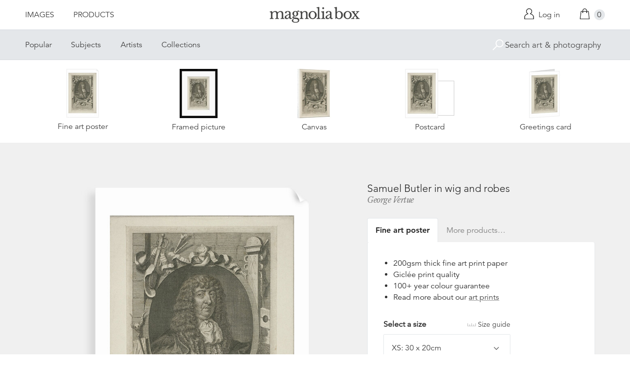

--- FILE ---
content_type: text/html; charset=utf-8
request_url: https://www.magnoliabox.com/products/samuel-butler-in-wig-and-robes-1239600
body_size: 26018
content:
<!doctype html>
<!--[if lte IE 9 ]><html class="lte-ie9"> <![endif]-->
<!--[if (gt IE 9)|!(IE)]><!--> <html> <!--<![endif]-->
<head>
  <meta charset="utf-8" />
  <!--[if IE]><meta http-equiv='X-UA-Compatible' content='IE=edge,chrome=1' /><![endif]-->

  





  <title>Samuel Butler in wig and robes posters & prints by George Vertue</title>

  
  <meta name="description" content="Samuel Butler in wig and robes posters, canvas prints, framed pictures, postcards & more by George Vertue. Buy online at discount prices. Handmade in the UK." />
  

  <link rel="canonical" href="https://www.magnoliabox.com/products/samuel-butler-in-wig-and-robes-1239600" />
  <meta name="viewport" content="width=device-width, initial-scale=1" />

  







  <meta property="og:type" content="product" />
  <meta name="twitter:card" content="summary_large_image" />
  <meta property="og:title" content="Samuel Butler in wig and robes" />
  <meta property="og:price:amount" content="1.95" />
  <meta property="og:price:currency" content="GBP" />

  
  
    <meta name="twitter:description" content="The poet Samuel Butler in wig and robes, 1744." />
    <meta property="og:image" content="http://www.magnoliabox.com/cdn/shop/products/1239600_600x.jpeg?v=1526058288" />
    <meta property="og:image:secure_url" content="https://www.magnoliabox.com/cdn/shop/products/1239600_600x.jpeg?v=1526058288" />
  







<meta property="og:url" content="https://www.magnoliabox.com/products/samuel-butler-in-wig-and-robes-1239600" />
<meta property="og:site_name" content="Magnolia Box" />
<meta property="twitter:site" content="@magnolia_box" />
<meta property="twitter:creator" content="@magnolia_box" />
<meta property="og:description" content="
    Samuel Butler in wig and robes posters, canvas prints, framed pictures, postcards &amp;amp; more by George Vertue. Buy online at discount prices. Handmade in the UK.
  " />


  
  


  
  <meta name="google-site-verification" content="zmaEM_V3dLrkcVwYpjBtVew39XTUiz9EhVuq02R878U" />
  <meta name="msvalidate.01" content="E4AE268E91F7A0D599C22817518341B6" />
  

  <link rel="shortcut icon" href="//www.magnoliabox.com/cdn/shop/t/4/assets/favicon.png?v=130807301281773066341729866825" type="image/png" />
<link rel="apple-touch-icon" href="//www.magnoliabox.com/cdn/shop/t/4/assets/apple-touch-icon-144x144.png?v=21545117091111323311729866770" type="image/png" sizes="144x144" />
<link rel="apple-touch-icon" href="//www.magnoliabox.com/cdn/shop/t/4/assets/apple-touch-icon-114x114.png?v=92695671744919169011729866801" type="image/png" sizes="114x114" />
<link rel="apple-touch-icon" href="//www.magnoliabox.com/cdn/shop/t/4/assets/apple-touch-icon-72x72.png?v=134362030163803637371729866775" type="image/png" sizes="72x72" />
<link rel="apple-touch-icon" href="//www.magnoliabox.com/cdn/shop/t/4/assets/apple-touch-icon.png?v=66986459477566030011729866818" type="image/png" />


  <script>window.performance && window.performance.mark && window.performance.mark('shopify.content_for_header.start');</script><meta name="facebook-domain-verification" content="8l9xz3nhyyfphl08tbczxmj6e7c0ye">
<meta id="shopify-digital-wallet" name="shopify-digital-wallet" content="/8950864/digital_wallets/dialog">
<meta name="shopify-checkout-api-token" content="cafc1a13f21116de5cc96dd46ab974ed">
<meta id="in-context-paypal-metadata" data-shop-id="8950864" data-venmo-supported="false" data-environment="production" data-locale="en_US" data-paypal-v4="true" data-currency="GBP">
<link rel="alternate" type="application/json+oembed" href="https://www.magnoliabox.com/products/samuel-butler-in-wig-and-robes-1239600.oembed">
<script async="async" src="/checkouts/internal/preloads.js?locale=en-GB"></script>
<link rel="preconnect" href="https://shop.app" crossorigin="anonymous">
<script async="async" src="https://shop.app/checkouts/internal/preloads.js?locale=en-GB&shop_id=8950864" crossorigin="anonymous"></script>
<script id="apple-pay-shop-capabilities" type="application/json">{"shopId":8950864,"countryCode":"GB","currencyCode":"GBP","merchantCapabilities":["supports3DS"],"merchantId":"gid:\/\/shopify\/Shop\/8950864","merchantName":"Magnolia Box","requiredBillingContactFields":["postalAddress","email","phone"],"requiredShippingContactFields":["postalAddress","email","phone"],"shippingType":"shipping","supportedNetworks":["visa","maestro","masterCard","amex","discover","elo"],"total":{"type":"pending","label":"Magnolia Box","amount":"1.00"},"shopifyPaymentsEnabled":true,"supportsSubscriptions":true}</script>
<script id="shopify-features" type="application/json">{"accessToken":"cafc1a13f21116de5cc96dd46ab974ed","betas":["rich-media-storefront-analytics"],"domain":"www.magnoliabox.com","predictiveSearch":true,"shopId":8950864,"locale":"en"}</script>
<script>var Shopify = Shopify || {};
Shopify.shop = "magnoliabox.myshopify.com";
Shopify.locale = "en";
Shopify.currency = {"active":"GBP","rate":"1.0"};
Shopify.country = "GB";
Shopify.theme = {"name":"MagnoliaBox","id":60377219,"schema_name":"Magnolia Box","schema_version":"1.0.0","theme_store_id":null,"role":"main"};
Shopify.theme.handle = "null";
Shopify.theme.style = {"id":null,"handle":null};
Shopify.cdnHost = "www.magnoliabox.com/cdn";
Shopify.routes = Shopify.routes || {};
Shopify.routes.root = "/";</script>
<script type="module">!function(o){(o.Shopify=o.Shopify||{}).modules=!0}(window);</script>
<script>!function(o){function n(){var o=[];function n(){o.push(Array.prototype.slice.apply(arguments))}return n.q=o,n}var t=o.Shopify=o.Shopify||{};t.loadFeatures=n(),t.autoloadFeatures=n()}(window);</script>
<script>
  window.ShopifyPay = window.ShopifyPay || {};
  window.ShopifyPay.apiHost = "shop.app\/pay";
  window.ShopifyPay.redirectState = null;
</script>
<script id="shop-js-analytics" type="application/json">{"pageType":"product"}</script>
<script defer="defer" async type="module" src="//www.magnoliabox.com/cdn/shopifycloud/shop-js/modules/v2/client.init-shop-cart-sync_C5BV16lS.en.esm.js"></script>
<script defer="defer" async type="module" src="//www.magnoliabox.com/cdn/shopifycloud/shop-js/modules/v2/chunk.common_CygWptCX.esm.js"></script>
<script type="module">
  await import("//www.magnoliabox.com/cdn/shopifycloud/shop-js/modules/v2/client.init-shop-cart-sync_C5BV16lS.en.esm.js");
await import("//www.magnoliabox.com/cdn/shopifycloud/shop-js/modules/v2/chunk.common_CygWptCX.esm.js");

  window.Shopify.SignInWithShop?.initShopCartSync?.({"fedCMEnabled":true,"windoidEnabled":true});

</script>
<script>
  window.Shopify = window.Shopify || {};
  if (!window.Shopify.featureAssets) window.Shopify.featureAssets = {};
  window.Shopify.featureAssets['shop-js'] = {"shop-cart-sync":["modules/v2/client.shop-cart-sync_ZFArdW7E.en.esm.js","modules/v2/chunk.common_CygWptCX.esm.js"],"init-fed-cm":["modules/v2/client.init-fed-cm_CmiC4vf6.en.esm.js","modules/v2/chunk.common_CygWptCX.esm.js"],"shop-button":["modules/v2/client.shop-button_tlx5R9nI.en.esm.js","modules/v2/chunk.common_CygWptCX.esm.js"],"shop-cash-offers":["modules/v2/client.shop-cash-offers_DOA2yAJr.en.esm.js","modules/v2/chunk.common_CygWptCX.esm.js","modules/v2/chunk.modal_D71HUcav.esm.js"],"init-windoid":["modules/v2/client.init-windoid_sURxWdc1.en.esm.js","modules/v2/chunk.common_CygWptCX.esm.js"],"shop-toast-manager":["modules/v2/client.shop-toast-manager_ClPi3nE9.en.esm.js","modules/v2/chunk.common_CygWptCX.esm.js"],"init-shop-email-lookup-coordinator":["modules/v2/client.init-shop-email-lookup-coordinator_B8hsDcYM.en.esm.js","modules/v2/chunk.common_CygWptCX.esm.js"],"init-shop-cart-sync":["modules/v2/client.init-shop-cart-sync_C5BV16lS.en.esm.js","modules/v2/chunk.common_CygWptCX.esm.js"],"avatar":["modules/v2/client.avatar_BTnouDA3.en.esm.js"],"pay-button":["modules/v2/client.pay-button_FdsNuTd3.en.esm.js","modules/v2/chunk.common_CygWptCX.esm.js"],"init-customer-accounts":["modules/v2/client.init-customer-accounts_DxDtT_ad.en.esm.js","modules/v2/client.shop-login-button_C5VAVYt1.en.esm.js","modules/v2/chunk.common_CygWptCX.esm.js","modules/v2/chunk.modal_D71HUcav.esm.js"],"init-shop-for-new-customer-accounts":["modules/v2/client.init-shop-for-new-customer-accounts_ChsxoAhi.en.esm.js","modules/v2/client.shop-login-button_C5VAVYt1.en.esm.js","modules/v2/chunk.common_CygWptCX.esm.js","modules/v2/chunk.modal_D71HUcav.esm.js"],"shop-login-button":["modules/v2/client.shop-login-button_C5VAVYt1.en.esm.js","modules/v2/chunk.common_CygWptCX.esm.js","modules/v2/chunk.modal_D71HUcav.esm.js"],"init-customer-accounts-sign-up":["modules/v2/client.init-customer-accounts-sign-up_CPSyQ0Tj.en.esm.js","modules/v2/client.shop-login-button_C5VAVYt1.en.esm.js","modules/v2/chunk.common_CygWptCX.esm.js","modules/v2/chunk.modal_D71HUcav.esm.js"],"shop-follow-button":["modules/v2/client.shop-follow-button_Cva4Ekp9.en.esm.js","modules/v2/chunk.common_CygWptCX.esm.js","modules/v2/chunk.modal_D71HUcav.esm.js"],"checkout-modal":["modules/v2/client.checkout-modal_BPM8l0SH.en.esm.js","modules/v2/chunk.common_CygWptCX.esm.js","modules/v2/chunk.modal_D71HUcav.esm.js"],"lead-capture":["modules/v2/client.lead-capture_Bi8yE_yS.en.esm.js","modules/v2/chunk.common_CygWptCX.esm.js","modules/v2/chunk.modal_D71HUcav.esm.js"],"shop-login":["modules/v2/client.shop-login_D6lNrXab.en.esm.js","modules/v2/chunk.common_CygWptCX.esm.js","modules/v2/chunk.modal_D71HUcav.esm.js"],"payment-terms":["modules/v2/client.payment-terms_CZxnsJam.en.esm.js","modules/v2/chunk.common_CygWptCX.esm.js","modules/v2/chunk.modal_D71HUcav.esm.js"]};
</script>
<script>(function() {
  var isLoaded = false;
  function asyncLoad() {
    if (isLoaded) return;
    isLoaded = true;
    var urls = ["https:\/\/ecommplugins-scripts.trustpilot.com\/v2.1\/js\/header.min.js?settings=eyJrZXkiOiJBNTlONnp3RThCc3RSZ0dUIiwicyI6Im5vbmUifQ==\u0026shop=magnoliabox.myshopify.com","https:\/\/ecommplugins-trustboxsettings.trustpilot.com\/magnoliabox.myshopify.com.js?settings=1623160202675\u0026shop=magnoliabox.myshopify.com","https:\/\/cdn.s3.pop-convert.com\/pcjs.production.min.js?unique_id=magnoliabox.myshopify.com\u0026shop=magnoliabox.myshopify.com","https:\/\/script.pop-convert.com\/new-micro\/production.pc.min.js?unique_id=magnoliabox.myshopify.com\u0026shop=magnoliabox.myshopify.com"];
    for (var i = 0; i < urls.length; i++) {
      var s = document.createElement('script');
      s.type = 'text/javascript';
      s.async = true;
      s.src = urls[i];
      var x = document.getElementsByTagName('script')[0];
      x.parentNode.insertBefore(s, x);
    }
  };
  if(window.attachEvent) {
    window.attachEvent('onload', asyncLoad);
  } else {
    window.addEventListener('load', asyncLoad, false);
  }
})();</script>
<script id="__st">var __st={"a":8950864,"offset":0,"reqid":"f33aabcc-a516-4eee-a9b1-57dce3b9c3b2-1768686209","pageurl":"www.magnoliabox.com\/products\/samuel-butler-in-wig-and-robes-1239600","u":"b218ec042c4e","p":"product","rtyp":"product","rid":4009748483};</script>
<script>window.ShopifyPaypalV4VisibilityTracking = true;</script>
<script id="captcha-bootstrap">!function(){'use strict';const t='contact',e='account',n='new_comment',o=[[t,t],['blogs',n],['comments',n],[t,'customer']],c=[[e,'customer_login'],[e,'guest_login'],[e,'recover_customer_password'],[e,'create_customer']],r=t=>t.map((([t,e])=>`form[action*='/${t}']:not([data-nocaptcha='true']) input[name='form_type'][value='${e}']`)).join(','),a=t=>()=>t?[...document.querySelectorAll(t)].map((t=>t.form)):[];function s(){const t=[...o],e=r(t);return a(e)}const i='password',u='form_key',d=['recaptcha-v3-token','g-recaptcha-response','h-captcha-response',i],f=()=>{try{return window.sessionStorage}catch{return}},m='__shopify_v',_=t=>t.elements[u];function p(t,e,n=!1){try{const o=window.sessionStorage,c=JSON.parse(o.getItem(e)),{data:r}=function(t){const{data:e,action:n}=t;return t[m]||n?{data:e,action:n}:{data:t,action:n}}(c);for(const[e,n]of Object.entries(r))t.elements[e]&&(t.elements[e].value=n);n&&o.removeItem(e)}catch(o){console.error('form repopulation failed',{error:o})}}const l='form_type',E='cptcha';function T(t){t.dataset[E]=!0}const w=window,h=w.document,L='Shopify',v='ce_forms',y='captcha';let A=!1;((t,e)=>{const n=(g='f06e6c50-85a8-45c8-87d0-21a2b65856fe',I='https://cdn.shopify.com/shopifycloud/storefront-forms-hcaptcha/ce_storefront_forms_captcha_hcaptcha.v1.5.2.iife.js',D={infoText:'Protected by hCaptcha',privacyText:'Privacy',termsText:'Terms'},(t,e,n)=>{const o=w[L][v],c=o.bindForm;if(c)return c(t,g,e,D).then(n);var r;o.q.push([[t,g,e,D],n]),r=I,A||(h.body.append(Object.assign(h.createElement('script'),{id:'captcha-provider',async:!0,src:r})),A=!0)});var g,I,D;w[L]=w[L]||{},w[L][v]=w[L][v]||{},w[L][v].q=[],w[L][y]=w[L][y]||{},w[L][y].protect=function(t,e){n(t,void 0,e),T(t)},Object.freeze(w[L][y]),function(t,e,n,w,h,L){const[v,y,A,g]=function(t,e,n){const i=e?o:[],u=t?c:[],d=[...i,...u],f=r(d),m=r(i),_=r(d.filter((([t,e])=>n.includes(e))));return[a(f),a(m),a(_),s()]}(w,h,L),I=t=>{const e=t.target;return e instanceof HTMLFormElement?e:e&&e.form},D=t=>v().includes(t);t.addEventListener('submit',(t=>{const e=I(t);if(!e)return;const n=D(e)&&!e.dataset.hcaptchaBound&&!e.dataset.recaptchaBound,o=_(e),c=g().includes(e)&&(!o||!o.value);(n||c)&&t.preventDefault(),c&&!n&&(function(t){try{if(!f())return;!function(t){const e=f();if(!e)return;const n=_(t);if(!n)return;const o=n.value;o&&e.removeItem(o)}(t);const e=Array.from(Array(32),(()=>Math.random().toString(36)[2])).join('');!function(t,e){_(t)||t.append(Object.assign(document.createElement('input'),{type:'hidden',name:u})),t.elements[u].value=e}(t,e),function(t,e){const n=f();if(!n)return;const o=[...t.querySelectorAll(`input[type='${i}']`)].map((({name:t})=>t)),c=[...d,...o],r={};for(const[a,s]of new FormData(t).entries())c.includes(a)||(r[a]=s);n.setItem(e,JSON.stringify({[m]:1,action:t.action,data:r}))}(t,e)}catch(e){console.error('failed to persist form',e)}}(e),e.submit())}));const S=(t,e)=>{t&&!t.dataset[E]&&(n(t,e.some((e=>e===t))),T(t))};for(const o of['focusin','change'])t.addEventListener(o,(t=>{const e=I(t);D(e)&&S(e,y())}));const B=e.get('form_key'),M=e.get(l),P=B&&M;t.addEventListener('DOMContentLoaded',(()=>{const t=y();if(P)for(const e of t)e.elements[l].value===M&&p(e,B);[...new Set([...A(),...v().filter((t=>'true'===t.dataset.shopifyCaptcha))])].forEach((e=>S(e,t)))}))}(h,new URLSearchParams(w.location.search),n,t,e,['guest_login'])})(!0,!0)}();</script>
<script integrity="sha256-4kQ18oKyAcykRKYeNunJcIwy7WH5gtpwJnB7kiuLZ1E=" data-source-attribution="shopify.loadfeatures" defer="defer" src="//www.magnoliabox.com/cdn/shopifycloud/storefront/assets/storefront/load_feature-a0a9edcb.js" crossorigin="anonymous"></script>
<script crossorigin="anonymous" defer="defer" src="//www.magnoliabox.com/cdn/shopifycloud/storefront/assets/shopify_pay/storefront-65b4c6d7.js?v=20250812"></script>
<script data-source-attribution="shopify.dynamic_checkout.dynamic.init">var Shopify=Shopify||{};Shopify.PaymentButton=Shopify.PaymentButton||{isStorefrontPortableWallets:!0,init:function(){window.Shopify.PaymentButton.init=function(){};var t=document.createElement("script");t.src="https://www.magnoliabox.com/cdn/shopifycloud/portable-wallets/latest/portable-wallets.en.js",t.type="module",document.head.appendChild(t)}};
</script>
<script data-source-attribution="shopify.dynamic_checkout.buyer_consent">
  function portableWalletsHideBuyerConsent(e){var t=document.getElementById("shopify-buyer-consent"),n=document.getElementById("shopify-subscription-policy-button");t&&n&&(t.classList.add("hidden"),t.setAttribute("aria-hidden","true"),n.removeEventListener("click",e))}function portableWalletsShowBuyerConsent(e){var t=document.getElementById("shopify-buyer-consent"),n=document.getElementById("shopify-subscription-policy-button");t&&n&&(t.classList.remove("hidden"),t.removeAttribute("aria-hidden"),n.addEventListener("click",e))}window.Shopify?.PaymentButton&&(window.Shopify.PaymentButton.hideBuyerConsent=portableWalletsHideBuyerConsent,window.Shopify.PaymentButton.showBuyerConsent=portableWalletsShowBuyerConsent);
</script>
<script data-source-attribution="shopify.dynamic_checkout.cart.bootstrap">document.addEventListener("DOMContentLoaded",(function(){function t(){return document.querySelector("shopify-accelerated-checkout-cart, shopify-accelerated-checkout")}if(t())Shopify.PaymentButton.init();else{new MutationObserver((function(e,n){t()&&(Shopify.PaymentButton.init(),n.disconnect())})).observe(document.body,{childList:!0,subtree:!0})}}));
</script>
<link id="shopify-accelerated-checkout-styles" rel="stylesheet" media="screen" href="https://www.magnoliabox.com/cdn/shopifycloud/portable-wallets/latest/accelerated-checkout-backwards-compat.css" crossorigin="anonymous">
<style id="shopify-accelerated-checkout-cart">
        #shopify-buyer-consent {
  margin-top: 1em;
  display: inline-block;
  width: 100%;
}

#shopify-buyer-consent.hidden {
  display: none;
}

#shopify-subscription-policy-button {
  background: none;
  border: none;
  padding: 0;
  text-decoration: underline;
  font-size: inherit;
  cursor: pointer;
}

#shopify-subscription-policy-button::before {
  box-shadow: none;
}

      </style>
<script id="sections-script" data-sections="product-recommendations" defer="defer" src="//www.magnoliabox.com/cdn/shop/t/4/compiled_assets/scripts.js?v=4388"></script>
<script>window.performance && window.performance.mark && window.performance.mark('shopify.content_for_header.end');</script>

  <link href="//www.magnoliabox.com/cdn/shop/t/4/assets/site.css?v=120456839182110343021767372797" rel="stylesheet" type="text/css" media="all" />
  

  
  <link href="//fast.fonts.net/cssapi/f677d19d-dc49-4d75-9f52-0fa324a7c795.css" rel="stylesheet" type="text/css" media="all" />
  <link href="//fonts.googleapis.com/css?family=Libre+Baskerville:400,400italic,700" rel="stylesheet" type="text/css" media="all" />

  
  <script src="//ajax.googleapis.com/ajax/libs/jquery/2.1.4/jquery.min.js" type="text/javascript"></script>
  
  <script type="text/javascript" src="//widget.trustpilot.com/bootstrap/v5/tp.widget.bootstrap.min.js" async></script>

<link href="https://monorail-edge.shopifysvc.com" rel="dns-prefetch">
<script>(function(){if ("sendBeacon" in navigator && "performance" in window) {try {var session_token_from_headers = performance.getEntriesByType('navigation')[0].serverTiming.find(x => x.name == '_s').description;} catch {var session_token_from_headers = undefined;}var session_cookie_matches = document.cookie.match(/_shopify_s=([^;]*)/);var session_token_from_cookie = session_cookie_matches && session_cookie_matches.length === 2 ? session_cookie_matches[1] : "";var session_token = session_token_from_headers || session_token_from_cookie || "";function handle_abandonment_event(e) {var entries = performance.getEntries().filter(function(entry) {return /monorail-edge.shopifysvc.com/.test(entry.name);});if (!window.abandonment_tracked && entries.length === 0) {window.abandonment_tracked = true;var currentMs = Date.now();var navigation_start = performance.timing.navigationStart;var payload = {shop_id: 8950864,url: window.location.href,navigation_start,duration: currentMs - navigation_start,session_token,page_type: "product"};window.navigator.sendBeacon("https://monorail-edge.shopifysvc.com/v1/produce", JSON.stringify({schema_id: "online_store_buyer_site_abandonment/1.1",payload: payload,metadata: {event_created_at_ms: currentMs,event_sent_at_ms: currentMs}}));}}window.addEventListener('pagehide', handle_abandonment_event);}}());</script>
<script id="web-pixels-manager-setup">(function e(e,d,r,n,o){if(void 0===o&&(o={}),!Boolean(null===(a=null===(i=window.Shopify)||void 0===i?void 0:i.analytics)||void 0===a?void 0:a.replayQueue)){var i,a;window.Shopify=window.Shopify||{};var t=window.Shopify;t.analytics=t.analytics||{};var s=t.analytics;s.replayQueue=[],s.publish=function(e,d,r){return s.replayQueue.push([e,d,r]),!0};try{self.performance.mark("wpm:start")}catch(e){}var l=function(){var e={modern:/Edge?\/(1{2}[4-9]|1[2-9]\d|[2-9]\d{2}|\d{4,})\.\d+(\.\d+|)|Firefox\/(1{2}[4-9]|1[2-9]\d|[2-9]\d{2}|\d{4,})\.\d+(\.\d+|)|Chrom(ium|e)\/(9{2}|\d{3,})\.\d+(\.\d+|)|(Maci|X1{2}).+ Version\/(15\.\d+|(1[6-9]|[2-9]\d|\d{3,})\.\d+)([,.]\d+|)( \(\w+\)|)( Mobile\/\w+|) Safari\/|Chrome.+OPR\/(9{2}|\d{3,})\.\d+\.\d+|(CPU[ +]OS|iPhone[ +]OS|CPU[ +]iPhone|CPU IPhone OS|CPU iPad OS)[ +]+(15[._]\d+|(1[6-9]|[2-9]\d|\d{3,})[._]\d+)([._]\d+|)|Android:?[ /-](13[3-9]|1[4-9]\d|[2-9]\d{2}|\d{4,})(\.\d+|)(\.\d+|)|Android.+Firefox\/(13[5-9]|1[4-9]\d|[2-9]\d{2}|\d{4,})\.\d+(\.\d+|)|Android.+Chrom(ium|e)\/(13[3-9]|1[4-9]\d|[2-9]\d{2}|\d{4,})\.\d+(\.\d+|)|SamsungBrowser\/([2-9]\d|\d{3,})\.\d+/,legacy:/Edge?\/(1[6-9]|[2-9]\d|\d{3,})\.\d+(\.\d+|)|Firefox\/(5[4-9]|[6-9]\d|\d{3,})\.\d+(\.\d+|)|Chrom(ium|e)\/(5[1-9]|[6-9]\d|\d{3,})\.\d+(\.\d+|)([\d.]+$|.*Safari\/(?![\d.]+ Edge\/[\d.]+$))|(Maci|X1{2}).+ Version\/(10\.\d+|(1[1-9]|[2-9]\d|\d{3,})\.\d+)([,.]\d+|)( \(\w+\)|)( Mobile\/\w+|) Safari\/|Chrome.+OPR\/(3[89]|[4-9]\d|\d{3,})\.\d+\.\d+|(CPU[ +]OS|iPhone[ +]OS|CPU[ +]iPhone|CPU IPhone OS|CPU iPad OS)[ +]+(10[._]\d+|(1[1-9]|[2-9]\d|\d{3,})[._]\d+)([._]\d+|)|Android:?[ /-](13[3-9]|1[4-9]\d|[2-9]\d{2}|\d{4,})(\.\d+|)(\.\d+|)|Mobile Safari.+OPR\/([89]\d|\d{3,})\.\d+\.\d+|Android.+Firefox\/(13[5-9]|1[4-9]\d|[2-9]\d{2}|\d{4,})\.\d+(\.\d+|)|Android.+Chrom(ium|e)\/(13[3-9]|1[4-9]\d|[2-9]\d{2}|\d{4,})\.\d+(\.\d+|)|Android.+(UC? ?Browser|UCWEB|U3)[ /]?(15\.([5-9]|\d{2,})|(1[6-9]|[2-9]\d|\d{3,})\.\d+)\.\d+|SamsungBrowser\/(5\.\d+|([6-9]|\d{2,})\.\d+)|Android.+MQ{2}Browser\/(14(\.(9|\d{2,})|)|(1[5-9]|[2-9]\d|\d{3,})(\.\d+|))(\.\d+|)|K[Aa][Ii]OS\/(3\.\d+|([4-9]|\d{2,})\.\d+)(\.\d+|)/},d=e.modern,r=e.legacy,n=navigator.userAgent;return n.match(d)?"modern":n.match(r)?"legacy":"unknown"}(),u="modern"===l?"modern":"legacy",c=(null!=n?n:{modern:"",legacy:""})[u],f=function(e){return[e.baseUrl,"/wpm","/b",e.hashVersion,"modern"===e.buildTarget?"m":"l",".js"].join("")}({baseUrl:d,hashVersion:r,buildTarget:u}),m=function(e){var d=e.version,r=e.bundleTarget,n=e.surface,o=e.pageUrl,i=e.monorailEndpoint;return{emit:function(e){var a=e.status,t=e.errorMsg,s=(new Date).getTime(),l=JSON.stringify({metadata:{event_sent_at_ms:s},events:[{schema_id:"web_pixels_manager_load/3.1",payload:{version:d,bundle_target:r,page_url:o,status:a,surface:n,error_msg:t},metadata:{event_created_at_ms:s}}]});if(!i)return console&&console.warn&&console.warn("[Web Pixels Manager] No Monorail endpoint provided, skipping logging."),!1;try{return self.navigator.sendBeacon.bind(self.navigator)(i,l)}catch(e){}var u=new XMLHttpRequest;try{return u.open("POST",i,!0),u.setRequestHeader("Content-Type","text/plain"),u.send(l),!0}catch(e){return console&&console.warn&&console.warn("[Web Pixels Manager] Got an unhandled error while logging to Monorail."),!1}}}}({version:r,bundleTarget:l,surface:e.surface,pageUrl:self.location.href,monorailEndpoint:e.monorailEndpoint});try{o.browserTarget=l,function(e){var d=e.src,r=e.async,n=void 0===r||r,o=e.onload,i=e.onerror,a=e.sri,t=e.scriptDataAttributes,s=void 0===t?{}:t,l=document.createElement("script"),u=document.querySelector("head"),c=document.querySelector("body");if(l.async=n,l.src=d,a&&(l.integrity=a,l.crossOrigin="anonymous"),s)for(var f in s)if(Object.prototype.hasOwnProperty.call(s,f))try{l.dataset[f]=s[f]}catch(e){}if(o&&l.addEventListener("load",o),i&&l.addEventListener("error",i),u)u.appendChild(l);else{if(!c)throw new Error("Did not find a head or body element to append the script");c.appendChild(l)}}({src:f,async:!0,onload:function(){if(!function(){var e,d;return Boolean(null===(d=null===(e=window.Shopify)||void 0===e?void 0:e.analytics)||void 0===d?void 0:d.initialized)}()){var d=window.webPixelsManager.init(e)||void 0;if(d){var r=window.Shopify.analytics;r.replayQueue.forEach((function(e){var r=e[0],n=e[1],o=e[2];d.publishCustomEvent(r,n,o)})),r.replayQueue=[],r.publish=d.publishCustomEvent,r.visitor=d.visitor,r.initialized=!0}}},onerror:function(){return m.emit({status:"failed",errorMsg:"".concat(f," has failed to load")})},sri:function(e){var d=/^sha384-[A-Za-z0-9+/=]+$/;return"string"==typeof e&&d.test(e)}(c)?c:"",scriptDataAttributes:o}),m.emit({status:"loading"})}catch(e){m.emit({status:"failed",errorMsg:(null==e?void 0:e.message)||"Unknown error"})}}})({shopId: 8950864,storefrontBaseUrl: "https://www.magnoliabox.com",extensionsBaseUrl: "https://extensions.shopifycdn.com/cdn/shopifycloud/web-pixels-manager",monorailEndpoint: "https://monorail-edge.shopifysvc.com/unstable/produce_batch",surface: "storefront-renderer",enabledBetaFlags: ["2dca8a86"],webPixelsConfigList: [{"id":"261128263","configuration":"{\"config\":\"{\\\"pixel_id\\\":\\\"G-FR8BBXGCQY\\\",\\\"gtag_events\\\":[{\\\"type\\\":\\\"begin_checkout\\\",\\\"action_label\\\":\\\"G-FR8BBXGCQY\\\"},{\\\"type\\\":\\\"search\\\",\\\"action_label\\\":\\\"G-FR8BBXGCQY\\\"},{\\\"type\\\":\\\"view_item\\\",\\\"action_label\\\":\\\"G-FR8BBXGCQY\\\"},{\\\"type\\\":\\\"purchase\\\",\\\"action_label\\\":\\\"G-FR8BBXGCQY\\\"},{\\\"type\\\":\\\"page_view\\\",\\\"action_label\\\":\\\"G-FR8BBXGCQY\\\"},{\\\"type\\\":\\\"add_payment_info\\\",\\\"action_label\\\":\\\"G-FR8BBXGCQY\\\"},{\\\"type\\\":\\\"add_to_cart\\\",\\\"action_label\\\":\\\"G-FR8BBXGCQY\\\"}],\\\"enable_monitoring_mode\\\":false}\"}","eventPayloadVersion":"v1","runtimeContext":"OPEN","scriptVersion":"b2a88bafab3e21179ed38636efcd8a93","type":"APP","apiClientId":1780363,"privacyPurposes":[],"dataSharingAdjustments":{"protectedCustomerApprovalScopes":["read_customer_address","read_customer_email","read_customer_name","read_customer_personal_data","read_customer_phone"]}},{"id":"77987911","configuration":"{\"pixel_id\":\"603466020659638\",\"pixel_type\":\"facebook_pixel\",\"metaapp_system_user_token\":\"-\"}","eventPayloadVersion":"v1","runtimeContext":"OPEN","scriptVersion":"ca16bc87fe92b6042fbaa3acc2fbdaa6","type":"APP","apiClientId":2329312,"privacyPurposes":["ANALYTICS","MARKETING","SALE_OF_DATA"],"dataSharingAdjustments":{"protectedCustomerApprovalScopes":["read_customer_address","read_customer_email","read_customer_name","read_customer_personal_data","read_customer_phone"]}},{"id":"shopify-app-pixel","configuration":"{}","eventPayloadVersion":"v1","runtimeContext":"STRICT","scriptVersion":"0450","apiClientId":"shopify-pixel","type":"APP","privacyPurposes":["ANALYTICS","MARKETING"]},{"id":"shopify-custom-pixel","eventPayloadVersion":"v1","runtimeContext":"LAX","scriptVersion":"0450","apiClientId":"shopify-pixel","type":"CUSTOM","privacyPurposes":["ANALYTICS","MARKETING"]}],isMerchantRequest: false,initData: {"shop":{"name":"Magnolia Box","paymentSettings":{"currencyCode":"GBP"},"myshopifyDomain":"magnoliabox.myshopify.com","countryCode":"GB","storefrontUrl":"https:\/\/www.magnoliabox.com"},"customer":null,"cart":null,"checkout":null,"productVariants":[{"price":{"amount":17.95,"currencyCode":"GBP"},"product":{"title":"Samuel Butler in wig and robes","vendor":"prodigi","id":"4009748483","untranslatedTitle":"Samuel Butler in wig and robes","url":"\/products\/samuel-butler-in-wig-and-robes-1239600","type":"ondemand"},"id":"40088107221063","image":{"src":"\/\/www.magnoliabox.com\/cdn\/shop\/products\/1239600.jpeg?v=1526058288"},"sku":"GLOBAL-FAP-8X12","title":"Fine art poster \/ XS: 30 x 20cm \/ none","untranslatedTitle":"Fine art poster \/ XS: 30 x 20cm \/ none"},{"price":{"amount":22.95,"currencyCode":"GBP"},"product":{"title":"Samuel Butler in wig and robes","vendor":"prodigi","id":"4009748483","untranslatedTitle":"Samuel Butler in wig and robes","url":"\/products\/samuel-butler-in-wig-and-robes-1239600","type":"ondemand"},"id":"40088107253831","image":{"src":"\/\/www.magnoliabox.com\/cdn\/shop\/products\/1239600.jpeg?v=1526058288"},"sku":"GLOBAL-FAP-12X18","title":"Fine art poster \/ S: 45 x 30cm \/ none","untranslatedTitle":"Fine art poster \/ S: 45 x 30cm \/ none"},{"price":{"amount":28.95,"currencyCode":"GBP"},"product":{"title":"Samuel Butler in wig and robes","vendor":"prodigi","id":"4009748483","untranslatedTitle":"Samuel Butler in wig and robes","url":"\/products\/samuel-butler-in-wig-and-robes-1239600","type":"ondemand"},"id":"40088107286599","image":{"src":"\/\/www.magnoliabox.com\/cdn\/shop\/products\/1239600.jpeg?v=1526058288"},"sku":"GLOBAL-FAP-16X24","title":"Fine art poster \/ M: 60 x 40cm \/ none","untranslatedTitle":"Fine art poster \/ M: 60 x 40cm \/ none"},{"price":{"amount":39.95,"currencyCode":"GBP"},"product":{"title":"Samuel Butler in wig and robes","vendor":"prodigi","id":"4009748483","untranslatedTitle":"Samuel Butler in wig and robes","url":"\/products\/samuel-butler-in-wig-and-robes-1239600","type":"ondemand"},"id":"40088107319367","image":{"src":"\/\/www.magnoliabox.com\/cdn\/shop\/products\/1239600.jpeg?v=1526058288"},"sku":"GLOBAL-FAP-20X30","title":"Fine art poster \/ L: 75 x 50cm \/ none","untranslatedTitle":"Fine art poster \/ L: 75 x 50cm \/ none"},{"price":{"amount":49.95,"currencyCode":"GBP"},"product":{"title":"Samuel Butler in wig and robes","vendor":"prodigi","id":"4009748483","untranslatedTitle":"Samuel Butler in wig and robes","url":"\/products\/samuel-butler-in-wig-and-robes-1239600","type":"ondemand"},"id":"40088107352135","image":{"src":"\/\/www.magnoliabox.com\/cdn\/shop\/products\/1239600.jpeg?v=1526058288"},"sku":"GLOBAL-FAP-24X36","title":"Fine art poster \/ XL: 90 x 60cm \/ none","untranslatedTitle":"Fine art poster \/ XL: 90 x 60cm \/ none"},{"price":{"amount":59.95,"currencyCode":"GBP"},"product":{"title":"Samuel Butler in wig and robes","vendor":"prodigi","id":"4009748483","untranslatedTitle":"Samuel Butler in wig and robes","url":"\/products\/samuel-butler-in-wig-and-robes-1239600","type":"ondemand"},"id":"40088107384903","image":{"src":"\/\/www.magnoliabox.com\/cdn\/shop\/products\/1239600.jpeg?v=1526058288"},"sku":"GLOBAL-FAP-40X60","title":"Fine art poster \/ XXL: 150 x 100cm \/ none","untranslatedTitle":"Fine art poster \/ XXL: 150 x 100cm \/ none"},{"price":{"amount":39.95,"currencyCode":"GBP"},"product":{"title":"Samuel Butler in wig and robes","vendor":"prodigi","id":"4009748483","untranslatedTitle":"Samuel Butler in wig and robes","url":"\/products\/samuel-butler-in-wig-and-robes-1239600","type":"ondemand"},"id":"40088107417671","image":{"src":"\/\/www.magnoliabox.com\/cdn\/shop\/products\/1239600.jpeg?v=1526058288"},"sku":"GLOBAL-CFPM-12X16","title":"Framed picture \/ XS: 40 x 30cm \/ none","untranslatedTitle":"Framed picture \/ XS: 40 x 30cm \/ none"},{"price":{"amount":49.95,"currencyCode":"GBP"},"product":{"title":"Samuel Butler in wig and robes","vendor":"prodigi","id":"4009748483","untranslatedTitle":"Samuel Butler in wig and robes","url":"\/products\/samuel-butler-in-wig-and-robes-1239600","type":"ondemand"},"id":"40088107450439","image":{"src":"\/\/www.magnoliabox.com\/cdn\/shop\/products\/1239600.jpeg?v=1526058288"},"sku":"GLOBAL-CFPM-18X24","title":"Framed picture \/ S: 60 x 45cm \/ none","untranslatedTitle":"Framed picture \/ S: 60 x 45cm \/ none"},{"price":{"amount":64.95,"currencyCode":"GBP"},"product":{"title":"Samuel Butler in wig and robes","vendor":"prodigi","id":"4009748483","untranslatedTitle":"Samuel Butler in wig and robes","url":"\/products\/samuel-butler-in-wig-and-robes-1239600","type":"ondemand"},"id":"40088107483207","image":{"src":"\/\/www.magnoliabox.com\/cdn\/shop\/products\/1239600.jpeg?v=1526058288"},"sku":"GLOBAL-CFPM-20X30","title":"Framed picture \/ M: 75 x 50cm \/ none","untranslatedTitle":"Framed picture \/ M: 75 x 50cm \/ none"},{"price":{"amount":89.95,"currencyCode":"GBP"},"product":{"title":"Samuel Butler in wig and robes","vendor":"prodigi","id":"4009748483","untranslatedTitle":"Samuel Butler in wig and robes","url":"\/products\/samuel-butler-in-wig-and-robes-1239600","type":"ondemand"},"id":"40088107515975","image":{"src":"\/\/www.magnoliabox.com\/cdn\/shop\/products\/1239600.jpeg?v=1526058288"},"sku":"GLOBAL-CFPM-24X36","title":"Framed picture \/ L: 90 x 60cm \/ none","untranslatedTitle":"Framed picture \/ L: 90 x 60cm \/ none"},{"price":{"amount":114.95,"currencyCode":"GBP"},"product":{"title":"Samuel Butler in wig and robes","vendor":"prodigi","id":"4009748483","untranslatedTitle":"Samuel Butler in wig and robes","url":"\/products\/samuel-butler-in-wig-and-robes-1239600","type":"ondemand"},"id":"11628869891","image":{"src":"\/\/www.magnoliabox.com\/cdn\/shop\/products\/1239600.jpeg?v=1526058288"},"sku":"GLOBAL-CFPM-28X40","title":"Framed picture \/ XL: 100 x 70cm \/ none","untranslatedTitle":"Framed picture \/ XL: 100 x 70cm \/ none"},{"price":{"amount":44.95,"currencyCode":"GBP"},"product":{"title":"Samuel Butler in wig and robes","vendor":"prodigi","id":"4009748483","untranslatedTitle":"Samuel Butler in wig and robes","url":"\/products\/samuel-butler-in-wig-and-robes-1239600","type":"ondemand"},"id":"40088107548743","image":{"src":"\/\/www.magnoliabox.com\/cdn\/shop\/products\/1239600.jpeg?v=1526058288"},"sku":"GLOBAL-CAN-12X18","title":"Canvas \/ S: 45 x 30cm \/ Stretched","untranslatedTitle":"Canvas \/ S: 45 x 30cm \/ Stretched"},{"price":{"amount":55.95,"currencyCode":"GBP"},"product":{"title":"Samuel Butler in wig and robes","vendor":"prodigi","id":"4009748483","untranslatedTitle":"Samuel Butler in wig and robes","url":"\/products\/samuel-butler-in-wig-and-robes-1239600","type":"ondemand"},"id":"40088107581511","image":{"src":"\/\/www.magnoliabox.com\/cdn\/shop\/products\/1239600.jpeg?v=1526058288"},"sku":"GLOBAL-CAN-16X24","title":"Canvas \/ M: 60 x 40cm \/ Stretched","untranslatedTitle":"Canvas \/ M: 60 x 40cm \/ Stretched"},{"price":{"amount":89.95,"currencyCode":"GBP"},"product":{"title":"Samuel Butler in wig and robes","vendor":"prodigi","id":"4009748483","untranslatedTitle":"Samuel Butler in wig and robes","url":"\/products\/samuel-butler-in-wig-and-robes-1239600","type":"ondemand"},"id":"40088107614279","image":{"src":"\/\/www.magnoliabox.com\/cdn\/shop\/products\/1239600.jpeg?v=1526058288"},"sku":"GLOBAL-CAN-24X36","title":"Canvas \/ L: 90 x 60cm \/ Stretched","untranslatedTitle":"Canvas \/ L: 90 x 60cm \/ Stretched"},{"price":{"amount":114.95,"currencyCode":"GBP"},"product":{"title":"Samuel Butler in wig and robes","vendor":"prodigi","id":"4009748483","untranslatedTitle":"Samuel Butler in wig and robes","url":"\/products\/samuel-butler-in-wig-and-robes-1239600","type":"ondemand"},"id":"40088107647047","image":{"src":"\/\/www.magnoliabox.com\/cdn\/shop\/products\/1239600.jpeg?v=1526058288"},"sku":"GLOBAL-CAN-32X48","title":"Canvas \/ XL: 120 x 80cm \/ Stretched","untranslatedTitle":"Canvas \/ XL: 120 x 80cm \/ Stretched"},{"price":{"amount":69.95,"currencyCode":"GBP"},"product":{"title":"Samuel Butler in wig and robes","vendor":"prodigi","id":"4009748483","untranslatedTitle":"Samuel Butler in wig and robes","url":"\/products\/samuel-butler-in-wig-and-robes-1239600","type":"ondemand"},"id":"40088107679815","image":{"src":"\/\/www.magnoliabox.com\/cdn\/shop\/products\/1239600.jpeg?v=1526058288"},"sku":"GLOBAL-FRA-CAN-12X18","title":"Canvas \/ S: 45 x 30cm \/ Float frame","untranslatedTitle":"Canvas \/ S: 45 x 30cm \/ Float frame"},{"price":{"amount":89.95,"currencyCode":"GBP"},"product":{"title":"Samuel Butler in wig and robes","vendor":"prodigi","id":"4009748483","untranslatedTitle":"Samuel Butler in wig and robes","url":"\/products\/samuel-butler-in-wig-and-robes-1239600","type":"ondemand"},"id":"40088107712583","image":{"src":"\/\/www.magnoliabox.com\/cdn\/shop\/products\/1239600.jpeg?v=1526058288"},"sku":"GLOBAL-FRA-CAN-16X24","title":"Canvas \/ M: 60 x 40cm \/ Float frame","untranslatedTitle":"Canvas \/ M: 60 x 40cm \/ Float frame"},{"price":{"amount":124.95,"currencyCode":"GBP"},"product":{"title":"Samuel Butler in wig and robes","vendor":"prodigi","id":"4009748483","untranslatedTitle":"Samuel Butler in wig and robes","url":"\/products\/samuel-butler-in-wig-and-robes-1239600","type":"ondemand"},"id":"40088107745351","image":{"src":"\/\/www.magnoliabox.com\/cdn\/shop\/products\/1239600.jpeg?v=1526058288"},"sku":"GLOBAL-FRA-CAN-24X36","title":"Canvas \/ L: 90 x 60cm \/ Float frame","untranslatedTitle":"Canvas \/ L: 90 x 60cm \/ Float frame"},{"price":{"amount":159.95,"currencyCode":"GBP"},"product":{"title":"Samuel Butler in wig and robes","vendor":"prodigi","id":"4009748483","untranslatedTitle":"Samuel Butler in wig and robes","url":"\/products\/samuel-butler-in-wig-and-robes-1239600","type":"ondemand"},"id":"40088107778119","image":{"src":"\/\/www.magnoliabox.com\/cdn\/shop\/products\/1239600.jpeg?v=1526058288"},"sku":"GLOBAL-FRA-CAN-32X48","title":"Canvas \/ XL: 120 x 80cm \/ Float frame","untranslatedTitle":"Canvas \/ XL: 120 x 80cm \/ Float frame"},{"price":{"amount":22.95,"currencyCode":"GBP"},"product":{"title":"Samuel Butler in wig and robes","vendor":"prodigi","id":"4009748483","untranslatedTitle":"Samuel Butler in wig and robes","url":"\/products\/samuel-butler-in-wig-and-robes-1239600","type":"ondemand"},"id":"40088107810887","image":{"src":"\/\/www.magnoliabox.com\/cdn\/shop\/products\/1239600.jpeg?v=1526058288"},"sku":"GLOBAL-CAN-ROL-SC-12X18","title":"Canvas \/ S: 45 x 30cm \/ Rolled","untranslatedTitle":"Canvas \/ S: 45 x 30cm \/ Rolled"},{"price":{"amount":34.95,"currencyCode":"GBP"},"product":{"title":"Samuel Butler in wig and robes","vendor":"prodigi","id":"4009748483","untranslatedTitle":"Samuel Butler in wig and robes","url":"\/products\/samuel-butler-in-wig-and-robes-1239600","type":"ondemand"},"id":"40088107843655","image":{"src":"\/\/www.magnoliabox.com\/cdn\/shop\/products\/1239600.jpeg?v=1526058288"},"sku":"GLOBAL-CAN-ROL-SC-16X24","title":"Canvas \/ M: 60 x 40cm \/ Rolled","untranslatedTitle":"Canvas \/ M: 60 x 40cm \/ Rolled"},{"price":{"amount":42.95,"currencyCode":"GBP"},"product":{"title":"Samuel Butler in wig and robes","vendor":"prodigi","id":"4009748483","untranslatedTitle":"Samuel Butler in wig and robes","url":"\/products\/samuel-butler-in-wig-and-robes-1239600","type":"ondemand"},"id":"40088107876423","image":{"src":"\/\/www.magnoliabox.com\/cdn\/shop\/products\/1239600.jpeg?v=1526058288"},"sku":"GLOBAL-CAN-ROL-SC-24X36","title":"Canvas \/ L: 90 x 60cm \/ Rolled","untranslatedTitle":"Canvas \/ L: 90 x 60cm \/ Rolled"},{"price":{"amount":55.95,"currencyCode":"GBP"},"product":{"title":"Samuel Butler in wig and robes","vendor":"prodigi","id":"4009748483","untranslatedTitle":"Samuel Butler in wig and robes","url":"\/products\/samuel-butler-in-wig-and-robes-1239600","type":"ondemand"},"id":"40088107909191","image":{"src":"\/\/www.magnoliabox.com\/cdn\/shop\/products\/1239600.jpeg?v=1526058288"},"sku":"GLOBAL-CAN-ROL-SC-32X48","title":"Canvas \/ XL: 120 x 80cm \/ Rolled","untranslatedTitle":"Canvas \/ XL: 120 x 80cm \/ Rolled"},{"price":{"amount":1.95,"currencyCode":"GBP"},"product":{"title":"Samuel Butler in wig and robes","vendor":"prodigi","id":"4009748483","untranslatedTitle":"Samuel Butler in wig and robes","url":"\/products\/samuel-butler-in-wig-and-robes-1239600","type":"ondemand"},"id":"40088107941959","image":{"src":"\/\/www.magnoliabox.com\/cdn\/shop\/products\/1239600.jpeg?v=1526058288"},"sku":"GLOBAL-POST-MOH-6X4","title":"Postcard \/ Standard: 6 x 4in \/ Single","untranslatedTitle":"Postcard \/ Standard: 6 x 4in \/ Single"},{"price":{"amount":14.95,"currencyCode":"GBP"},"product":{"title":"Samuel Butler in wig and robes","vendor":"prodigi","id":"4009748483","untranslatedTitle":"Samuel Butler in wig and robes","url":"\/products\/samuel-butler-in-wig-and-robes-1239600","type":"ondemand"},"id":"40088107974727","image":{"src":"\/\/www.magnoliabox.com\/cdn\/shop\/products\/1239600.jpeg?v=1526058288"},"sku":"GLOBAL-POST-MOH-6X4-10","title":"Postcard \/ Standard: 6 x 4in \/ 10-pack","untranslatedTitle":"Postcard \/ Standard: 6 x 4in \/ 10-pack"},{"price":{"amount":18.95,"currencyCode":"GBP"},"product":{"title":"Samuel Butler in wig and robes","vendor":"prodigi","id":"4009748483","untranslatedTitle":"Samuel Butler in wig and robes","url":"\/products\/samuel-butler-in-wig-and-robes-1239600","type":"ondemand"},"id":"40088108007495","image":{"src":"\/\/www.magnoliabox.com\/cdn\/shop\/products\/1239600.jpeg?v=1526058288"},"sku":"GLOBAL-POST-MOH-6X4-20","title":"Postcard \/ Standard: 6 x 4in \/ 20-pack","untranslatedTitle":"Postcard \/ Standard: 6 x 4in \/ 20-pack"},{"price":{"amount":2.95,"currencyCode":"GBP"},"product":{"title":"Samuel Butler in wig and robes","vendor":"prodigi","id":"4009748483","untranslatedTitle":"Samuel Butler in wig and robes","url":"\/products\/samuel-butler-in-wig-and-robes-1239600","type":"ondemand"},"id":"40088108040263","image":{"src":"\/\/www.magnoliabox.com\/cdn\/shop\/products\/1239600.jpeg?v=1526058288"},"sku":"GLOBAL-POST-MOH-7X5","title":"Postcard \/ Large: 7 x 5in \/ Single","untranslatedTitle":"Postcard \/ Large: 7 x 5in \/ Single"},{"price":{"amount":19.95,"currencyCode":"GBP"},"product":{"title":"Samuel Butler in wig and robes","vendor":"prodigi","id":"4009748483","untranslatedTitle":"Samuel Butler in wig and robes","url":"\/products\/samuel-butler-in-wig-and-robes-1239600","type":"ondemand"},"id":"40088108073031","image":{"src":"\/\/www.magnoliabox.com\/cdn\/shop\/products\/1239600.jpeg?v=1526058288"},"sku":"GLOBAL-POST-MOH-7X5-10","title":"Postcard \/ Large: 7 x 5in \/ 10-pack","untranslatedTitle":"Postcard \/ Large: 7 x 5in \/ 10-pack"},{"price":{"amount":19.95,"currencyCode":"GBP"},"product":{"title":"Samuel Butler in wig and robes","vendor":"prodigi","id":"4009748483","untranslatedTitle":"Samuel Butler in wig and robes","url":"\/products\/samuel-butler-in-wig-and-robes-1239600","type":"ondemand"},"id":"40088108105799","image":{"src":"\/\/www.magnoliabox.com\/cdn\/shop\/products\/1239600.jpeg?v=1526058288"},"sku":"GLOBAL-POST-MOH-7X5-20","title":"Postcard \/ Large: 7 x 5in \/ 20-pack","untranslatedTitle":"Postcard \/ Large: 7 x 5in \/ 20-pack"},{"price":{"amount":2.5,"currencyCode":"GBP"},"product":{"title":"Samuel Butler in wig and robes","vendor":"prodigi","id":"4009748483","untranslatedTitle":"Samuel Butler in wig and robes","url":"\/products\/samuel-butler-in-wig-and-robes-1239600","type":"ondemand"},"id":"40088108138567","image":{"src":"\/\/www.magnoliabox.com\/cdn\/shop\/products\/1239600.jpeg?v=1526058288"},"sku":"GLOBAL-GRE-MOH-6X4-BLA","title":"Greetings card \/ Standard: 6 x 4in \/ Single","untranslatedTitle":"Greetings card \/ Standard: 6 x 4in \/ Single"},{"price":{"amount":15.95,"currencyCode":"GBP"},"product":{"title":"Samuel Butler in wig and robes","vendor":"prodigi","id":"4009748483","untranslatedTitle":"Samuel Butler in wig and robes","url":"\/products\/samuel-butler-in-wig-and-robes-1239600","type":"ondemand"},"id":"40088108171335","image":{"src":"\/\/www.magnoliabox.com\/cdn\/shop\/products\/1239600.jpeg?v=1526058288"},"sku":"GLOBAL-GRE-MOH-6X4-BLA-10","title":"Greetings card \/ Standard: 6 x 4in \/ 10-pack","untranslatedTitle":"Greetings card \/ Standard: 6 x 4in \/ 10-pack"},{"price":{"amount":26.95,"currencyCode":"GBP"},"product":{"title":"Samuel Butler in wig and robes","vendor":"prodigi","id":"4009748483","untranslatedTitle":"Samuel Butler in wig and robes","url":"\/products\/samuel-butler-in-wig-and-robes-1239600","type":"ondemand"},"id":"40088108204103","image":{"src":"\/\/www.magnoliabox.com\/cdn\/shop\/products\/1239600.jpeg?v=1526058288"},"sku":"GLOBAL-GRE-MOH-6X4-BLA-20","title":"Greetings card \/ Standard: 6 x 4in \/ 20-pack","untranslatedTitle":"Greetings card \/ Standard: 6 x 4in \/ 20-pack"},{"price":{"amount":3.5,"currencyCode":"GBP"},"product":{"title":"Samuel Butler in wig and robes","vendor":"prodigi","id":"4009748483","untranslatedTitle":"Samuel Butler in wig and robes","url":"\/products\/samuel-butler-in-wig-and-robes-1239600","type":"ondemand"},"id":"40088108236871","image":{"src":"\/\/www.magnoliabox.com\/cdn\/shop\/products\/1239600.jpeg?v=1526058288"},"sku":"GLOBAL-GRE-MOH-7X5-BLA","title":"Greetings card \/ Large: 7 x 5in \/ Single","untranslatedTitle":"Greetings card \/ Large: 7 x 5in \/ Single"},{"price":{"amount":19.95,"currencyCode":"GBP"},"product":{"title":"Samuel Butler in wig and robes","vendor":"prodigi","id":"4009748483","untranslatedTitle":"Samuel Butler in wig and robes","url":"\/products\/samuel-butler-in-wig-and-robes-1239600","type":"ondemand"},"id":"40088108269639","image":{"src":"\/\/www.magnoliabox.com\/cdn\/shop\/products\/1239600.jpeg?v=1526058288"},"sku":"GLOBAL-GRE-MOH-7X5-BLA-10","title":"Greetings card \/ Large: 7 x 5in \/ 10-pack","untranslatedTitle":"Greetings card \/ Large: 7 x 5in \/ 10-pack"},{"price":{"amount":33.95,"currencyCode":"GBP"},"product":{"title":"Samuel Butler in wig and robes","vendor":"prodigi","id":"4009748483","untranslatedTitle":"Samuel Butler in wig and robes","url":"\/products\/samuel-butler-in-wig-and-robes-1239600","type":"ondemand"},"id":"40088108302407","image":{"src":"\/\/www.magnoliabox.com\/cdn\/shop\/products\/1239600.jpeg?v=1526058288"},"sku":"GLOBAL-GRE-MOH-7X5-BLA-20","title":"Greetings card \/ Large: 7 x 5in \/ 20-pack","untranslatedTitle":"Greetings card \/ Large: 7 x 5in \/ 20-pack"}],"purchasingCompany":null},},"https://www.magnoliabox.com/cdn","fcfee988w5aeb613cpc8e4bc33m6693e112",{"modern":"","legacy":""},{"shopId":"8950864","storefrontBaseUrl":"https:\/\/www.magnoliabox.com","extensionBaseUrl":"https:\/\/extensions.shopifycdn.com\/cdn\/shopifycloud\/web-pixels-manager","surface":"storefront-renderer","enabledBetaFlags":"[\"2dca8a86\"]","isMerchantRequest":"false","hashVersion":"fcfee988w5aeb613cpc8e4bc33m6693e112","publish":"custom","events":"[[\"page_viewed\",{}],[\"product_viewed\",{\"productVariant\":{\"price\":{\"amount\":17.95,\"currencyCode\":\"GBP\"},\"product\":{\"title\":\"Samuel Butler in wig and robes\",\"vendor\":\"prodigi\",\"id\":\"4009748483\",\"untranslatedTitle\":\"Samuel Butler in wig and robes\",\"url\":\"\/products\/samuel-butler-in-wig-and-robes-1239600\",\"type\":\"ondemand\"},\"id\":\"40088107221063\",\"image\":{\"src\":\"\/\/www.magnoliabox.com\/cdn\/shop\/products\/1239600.jpeg?v=1526058288\"},\"sku\":\"GLOBAL-FAP-8X12\",\"title\":\"Fine art poster \/ XS: 30 x 20cm \/ none\",\"untranslatedTitle\":\"Fine art poster \/ XS: 30 x 20cm \/ none\"}}]]"});</script><script>
  window.ShopifyAnalytics = window.ShopifyAnalytics || {};
  window.ShopifyAnalytics.meta = window.ShopifyAnalytics.meta || {};
  window.ShopifyAnalytics.meta.currency = 'GBP';
  var meta = {"product":{"id":4009748483,"gid":"gid:\/\/shopify\/Product\/4009748483","vendor":"prodigi","type":"ondemand","handle":"samuel-butler-in-wig-and-robes-1239600","variants":[{"id":40088107221063,"price":1795,"name":"Samuel Butler in wig and robes - Fine art poster \/ XS: 30 x 20cm \/ none","public_title":"Fine art poster \/ XS: 30 x 20cm \/ none","sku":"GLOBAL-FAP-8X12"},{"id":40088107253831,"price":2295,"name":"Samuel Butler in wig and robes - Fine art poster \/ S: 45 x 30cm \/ none","public_title":"Fine art poster \/ S: 45 x 30cm \/ none","sku":"GLOBAL-FAP-12X18"},{"id":40088107286599,"price":2895,"name":"Samuel Butler in wig and robes - Fine art poster \/ M: 60 x 40cm \/ none","public_title":"Fine art poster \/ M: 60 x 40cm \/ none","sku":"GLOBAL-FAP-16X24"},{"id":40088107319367,"price":3995,"name":"Samuel Butler in wig and robes - Fine art poster \/ L: 75 x 50cm \/ none","public_title":"Fine art poster \/ L: 75 x 50cm \/ none","sku":"GLOBAL-FAP-20X30"},{"id":40088107352135,"price":4995,"name":"Samuel Butler in wig and robes - Fine art poster \/ XL: 90 x 60cm \/ none","public_title":"Fine art poster \/ XL: 90 x 60cm \/ none","sku":"GLOBAL-FAP-24X36"},{"id":40088107384903,"price":5995,"name":"Samuel Butler in wig and robes - Fine art poster \/ XXL: 150 x 100cm \/ none","public_title":"Fine art poster \/ XXL: 150 x 100cm \/ none","sku":"GLOBAL-FAP-40X60"},{"id":40088107417671,"price":3995,"name":"Samuel Butler in wig and robes - Framed picture \/ XS: 40 x 30cm \/ none","public_title":"Framed picture \/ XS: 40 x 30cm \/ none","sku":"GLOBAL-CFPM-12X16"},{"id":40088107450439,"price":4995,"name":"Samuel Butler in wig and robes - Framed picture \/ S: 60 x 45cm \/ none","public_title":"Framed picture \/ S: 60 x 45cm \/ none","sku":"GLOBAL-CFPM-18X24"},{"id":40088107483207,"price":6495,"name":"Samuel Butler in wig and robes - Framed picture \/ M: 75 x 50cm \/ none","public_title":"Framed picture \/ M: 75 x 50cm \/ none","sku":"GLOBAL-CFPM-20X30"},{"id":40088107515975,"price":8995,"name":"Samuel Butler in wig and robes - Framed picture \/ L: 90 x 60cm \/ none","public_title":"Framed picture \/ L: 90 x 60cm \/ none","sku":"GLOBAL-CFPM-24X36"},{"id":11628869891,"price":11495,"name":"Samuel Butler in wig and robes - Framed picture \/ XL: 100 x 70cm \/ none","public_title":"Framed picture \/ XL: 100 x 70cm \/ none","sku":"GLOBAL-CFPM-28X40"},{"id":40088107548743,"price":4495,"name":"Samuel Butler in wig and robes - Canvas \/ S: 45 x 30cm \/ Stretched","public_title":"Canvas \/ S: 45 x 30cm \/ Stretched","sku":"GLOBAL-CAN-12X18"},{"id":40088107581511,"price":5595,"name":"Samuel Butler in wig and robes - Canvas \/ M: 60 x 40cm \/ Stretched","public_title":"Canvas \/ M: 60 x 40cm \/ Stretched","sku":"GLOBAL-CAN-16X24"},{"id":40088107614279,"price":8995,"name":"Samuel Butler in wig and robes - Canvas \/ L: 90 x 60cm \/ Stretched","public_title":"Canvas \/ L: 90 x 60cm \/ Stretched","sku":"GLOBAL-CAN-24X36"},{"id":40088107647047,"price":11495,"name":"Samuel Butler in wig and robes - Canvas \/ XL: 120 x 80cm \/ Stretched","public_title":"Canvas \/ XL: 120 x 80cm \/ Stretched","sku":"GLOBAL-CAN-32X48"},{"id":40088107679815,"price":6995,"name":"Samuel Butler in wig and robes - Canvas \/ S: 45 x 30cm \/ Float frame","public_title":"Canvas \/ S: 45 x 30cm \/ Float frame","sku":"GLOBAL-FRA-CAN-12X18"},{"id":40088107712583,"price":8995,"name":"Samuel Butler in wig and robes - Canvas \/ M: 60 x 40cm \/ Float frame","public_title":"Canvas \/ M: 60 x 40cm \/ Float frame","sku":"GLOBAL-FRA-CAN-16X24"},{"id":40088107745351,"price":12495,"name":"Samuel Butler in wig and robes - Canvas \/ L: 90 x 60cm \/ Float frame","public_title":"Canvas \/ L: 90 x 60cm \/ Float frame","sku":"GLOBAL-FRA-CAN-24X36"},{"id":40088107778119,"price":15995,"name":"Samuel Butler in wig and robes - Canvas \/ XL: 120 x 80cm \/ Float frame","public_title":"Canvas \/ XL: 120 x 80cm \/ Float frame","sku":"GLOBAL-FRA-CAN-32X48"},{"id":40088107810887,"price":2295,"name":"Samuel Butler in wig and robes - Canvas \/ S: 45 x 30cm \/ Rolled","public_title":"Canvas \/ S: 45 x 30cm \/ Rolled","sku":"GLOBAL-CAN-ROL-SC-12X18"},{"id":40088107843655,"price":3495,"name":"Samuel Butler in wig and robes - Canvas \/ M: 60 x 40cm \/ Rolled","public_title":"Canvas \/ M: 60 x 40cm \/ Rolled","sku":"GLOBAL-CAN-ROL-SC-16X24"},{"id":40088107876423,"price":4295,"name":"Samuel Butler in wig and robes - Canvas \/ L: 90 x 60cm \/ Rolled","public_title":"Canvas \/ L: 90 x 60cm \/ Rolled","sku":"GLOBAL-CAN-ROL-SC-24X36"},{"id":40088107909191,"price":5595,"name":"Samuel Butler in wig and robes - Canvas \/ XL: 120 x 80cm \/ Rolled","public_title":"Canvas \/ XL: 120 x 80cm \/ Rolled","sku":"GLOBAL-CAN-ROL-SC-32X48"},{"id":40088107941959,"price":195,"name":"Samuel Butler in wig and robes - Postcard \/ Standard: 6 x 4in \/ Single","public_title":"Postcard \/ Standard: 6 x 4in \/ Single","sku":"GLOBAL-POST-MOH-6X4"},{"id":40088107974727,"price":1495,"name":"Samuel Butler in wig and robes - Postcard \/ Standard: 6 x 4in \/ 10-pack","public_title":"Postcard \/ Standard: 6 x 4in \/ 10-pack","sku":"GLOBAL-POST-MOH-6X4-10"},{"id":40088108007495,"price":1895,"name":"Samuel Butler in wig and robes - Postcard \/ Standard: 6 x 4in \/ 20-pack","public_title":"Postcard \/ Standard: 6 x 4in \/ 20-pack","sku":"GLOBAL-POST-MOH-6X4-20"},{"id":40088108040263,"price":295,"name":"Samuel Butler in wig and robes - Postcard \/ Large: 7 x 5in \/ Single","public_title":"Postcard \/ Large: 7 x 5in \/ Single","sku":"GLOBAL-POST-MOH-7X5"},{"id":40088108073031,"price":1995,"name":"Samuel Butler in wig and robes - Postcard \/ Large: 7 x 5in \/ 10-pack","public_title":"Postcard \/ Large: 7 x 5in \/ 10-pack","sku":"GLOBAL-POST-MOH-7X5-10"},{"id":40088108105799,"price":1995,"name":"Samuel Butler in wig and robes - Postcard \/ Large: 7 x 5in \/ 20-pack","public_title":"Postcard \/ Large: 7 x 5in \/ 20-pack","sku":"GLOBAL-POST-MOH-7X5-20"},{"id":40088108138567,"price":250,"name":"Samuel Butler in wig and robes - Greetings card \/ Standard: 6 x 4in \/ Single","public_title":"Greetings card \/ Standard: 6 x 4in \/ Single","sku":"GLOBAL-GRE-MOH-6X4-BLA"},{"id":40088108171335,"price":1595,"name":"Samuel Butler in wig and robes - Greetings card \/ Standard: 6 x 4in \/ 10-pack","public_title":"Greetings card \/ Standard: 6 x 4in \/ 10-pack","sku":"GLOBAL-GRE-MOH-6X4-BLA-10"},{"id":40088108204103,"price":2695,"name":"Samuel Butler in wig and robes - Greetings card \/ Standard: 6 x 4in \/ 20-pack","public_title":"Greetings card \/ Standard: 6 x 4in \/ 20-pack","sku":"GLOBAL-GRE-MOH-6X4-BLA-20"},{"id":40088108236871,"price":350,"name":"Samuel Butler in wig and robes - Greetings card \/ Large: 7 x 5in \/ Single","public_title":"Greetings card \/ Large: 7 x 5in \/ Single","sku":"GLOBAL-GRE-MOH-7X5-BLA"},{"id":40088108269639,"price":1995,"name":"Samuel Butler in wig and robes - Greetings card \/ Large: 7 x 5in \/ 10-pack","public_title":"Greetings card \/ Large: 7 x 5in \/ 10-pack","sku":"GLOBAL-GRE-MOH-7X5-BLA-10"},{"id":40088108302407,"price":3395,"name":"Samuel Butler in wig and robes - Greetings card \/ Large: 7 x 5in \/ 20-pack","public_title":"Greetings card \/ Large: 7 x 5in \/ 20-pack","sku":"GLOBAL-GRE-MOH-7X5-BLA-20"}],"remote":false},"page":{"pageType":"product","resourceType":"product","resourceId":4009748483,"requestId":"f33aabcc-a516-4eee-a9b1-57dce3b9c3b2-1768686209"}};
  for (var attr in meta) {
    window.ShopifyAnalytics.meta[attr] = meta[attr];
  }
</script>
<script class="analytics">
  (function () {
    var customDocumentWrite = function(content) {
      var jquery = null;

      if (window.jQuery) {
        jquery = window.jQuery;
      } else if (window.Checkout && window.Checkout.$) {
        jquery = window.Checkout.$;
      }

      if (jquery) {
        jquery('body').append(content);
      }
    };

    var hasLoggedConversion = function(token) {
      if (token) {
        return document.cookie.indexOf('loggedConversion=' + token) !== -1;
      }
      return false;
    }

    var setCookieIfConversion = function(token) {
      if (token) {
        var twoMonthsFromNow = new Date(Date.now());
        twoMonthsFromNow.setMonth(twoMonthsFromNow.getMonth() + 2);

        document.cookie = 'loggedConversion=' + token + '; expires=' + twoMonthsFromNow;
      }
    }

    var trekkie = window.ShopifyAnalytics.lib = window.trekkie = window.trekkie || [];
    if (trekkie.integrations) {
      return;
    }
    trekkie.methods = [
      'identify',
      'page',
      'ready',
      'track',
      'trackForm',
      'trackLink'
    ];
    trekkie.factory = function(method) {
      return function() {
        var args = Array.prototype.slice.call(arguments);
        args.unshift(method);
        trekkie.push(args);
        return trekkie;
      };
    };
    for (var i = 0; i < trekkie.methods.length; i++) {
      var key = trekkie.methods[i];
      trekkie[key] = trekkie.factory(key);
    }
    trekkie.load = function(config) {
      trekkie.config = config || {};
      trekkie.config.initialDocumentCookie = document.cookie;
      var first = document.getElementsByTagName('script')[0];
      var script = document.createElement('script');
      script.type = 'text/javascript';
      script.onerror = function(e) {
        var scriptFallback = document.createElement('script');
        scriptFallback.type = 'text/javascript';
        scriptFallback.onerror = function(error) {
                var Monorail = {
      produce: function produce(monorailDomain, schemaId, payload) {
        var currentMs = new Date().getTime();
        var event = {
          schema_id: schemaId,
          payload: payload,
          metadata: {
            event_created_at_ms: currentMs,
            event_sent_at_ms: currentMs
          }
        };
        return Monorail.sendRequest("https://" + monorailDomain + "/v1/produce", JSON.stringify(event));
      },
      sendRequest: function sendRequest(endpointUrl, payload) {
        // Try the sendBeacon API
        if (window && window.navigator && typeof window.navigator.sendBeacon === 'function' && typeof window.Blob === 'function' && !Monorail.isIos12()) {
          var blobData = new window.Blob([payload], {
            type: 'text/plain'
          });

          if (window.navigator.sendBeacon(endpointUrl, blobData)) {
            return true;
          } // sendBeacon was not successful

        } // XHR beacon

        var xhr = new XMLHttpRequest();

        try {
          xhr.open('POST', endpointUrl);
          xhr.setRequestHeader('Content-Type', 'text/plain');
          xhr.send(payload);
        } catch (e) {
          console.log(e);
        }

        return false;
      },
      isIos12: function isIos12() {
        return window.navigator.userAgent.lastIndexOf('iPhone; CPU iPhone OS 12_') !== -1 || window.navigator.userAgent.lastIndexOf('iPad; CPU OS 12_') !== -1;
      }
    };
    Monorail.produce('monorail-edge.shopifysvc.com',
      'trekkie_storefront_load_errors/1.1',
      {shop_id: 8950864,
      theme_id: 60377219,
      app_name: "storefront",
      context_url: window.location.href,
      source_url: "//www.magnoliabox.com/cdn/s/trekkie.storefront.cd680fe47e6c39ca5d5df5f0a32d569bc48c0f27.min.js"});

        };
        scriptFallback.async = true;
        scriptFallback.src = '//www.magnoliabox.com/cdn/s/trekkie.storefront.cd680fe47e6c39ca5d5df5f0a32d569bc48c0f27.min.js';
        first.parentNode.insertBefore(scriptFallback, first);
      };
      script.async = true;
      script.src = '//www.magnoliabox.com/cdn/s/trekkie.storefront.cd680fe47e6c39ca5d5df5f0a32d569bc48c0f27.min.js';
      first.parentNode.insertBefore(script, first);
    };
    trekkie.load(
      {"Trekkie":{"appName":"storefront","development":false,"defaultAttributes":{"shopId":8950864,"isMerchantRequest":null,"themeId":60377219,"themeCityHash":"16687126002729770223","contentLanguage":"en","currency":"GBP","eventMetadataId":"bbd708e9-a5a2-43f4-bd07-39b27e3a6de8"},"isServerSideCookieWritingEnabled":true,"monorailRegion":"shop_domain","enabledBetaFlags":["65f19447"]},"Session Attribution":{},"S2S":{"facebookCapiEnabled":true,"source":"trekkie-storefront-renderer","apiClientId":580111}}
    );

    var loaded = false;
    trekkie.ready(function() {
      if (loaded) return;
      loaded = true;

      window.ShopifyAnalytics.lib = window.trekkie;

      var originalDocumentWrite = document.write;
      document.write = customDocumentWrite;
      try { window.ShopifyAnalytics.merchantGoogleAnalytics.call(this); } catch(error) {};
      document.write = originalDocumentWrite;

      window.ShopifyAnalytics.lib.page(null,{"pageType":"product","resourceType":"product","resourceId":4009748483,"requestId":"f33aabcc-a516-4eee-a9b1-57dce3b9c3b2-1768686209","shopifyEmitted":true});

      var match = window.location.pathname.match(/checkouts\/(.+)\/(thank_you|post_purchase)/)
      var token = match? match[1]: undefined;
      if (!hasLoggedConversion(token)) {
        setCookieIfConversion(token);
        window.ShopifyAnalytics.lib.track("Viewed Product",{"currency":"GBP","variantId":40088107221063,"productId":4009748483,"productGid":"gid:\/\/shopify\/Product\/4009748483","name":"Samuel Butler in wig and robes - Fine art poster \/ XS: 30 x 20cm \/ none","price":"17.95","sku":"GLOBAL-FAP-8X12","brand":"prodigi","variant":"Fine art poster \/ XS: 30 x 20cm \/ none","category":"ondemand","nonInteraction":true,"remote":false},undefined,undefined,{"shopifyEmitted":true});
      window.ShopifyAnalytics.lib.track("monorail:\/\/trekkie_storefront_viewed_product\/1.1",{"currency":"GBP","variantId":40088107221063,"productId":4009748483,"productGid":"gid:\/\/shopify\/Product\/4009748483","name":"Samuel Butler in wig and robes - Fine art poster \/ XS: 30 x 20cm \/ none","price":"17.95","sku":"GLOBAL-FAP-8X12","brand":"prodigi","variant":"Fine art poster \/ XS: 30 x 20cm \/ none","category":"ondemand","nonInteraction":true,"remote":false,"referer":"https:\/\/www.magnoliabox.com\/products\/samuel-butler-in-wig-and-robes-1239600"});
      }
    });


        var eventsListenerScript = document.createElement('script');
        eventsListenerScript.async = true;
        eventsListenerScript.src = "//www.magnoliabox.com/cdn/shopifycloud/storefront/assets/shop_events_listener-3da45d37.js";
        document.getElementsByTagName('head')[0].appendChild(eventsListenerScript);

})();</script>
  <script>
  if (!window.ga || (window.ga && typeof window.ga !== 'function')) {
    window.ga = function ga() {
      (window.ga.q = window.ga.q || []).push(arguments);
      if (window.Shopify && window.Shopify.analytics && typeof window.Shopify.analytics.publish === 'function') {
        window.Shopify.analytics.publish("ga_stub_called", {}, {sendTo: "google_osp_migration"});
      }
      console.error("Shopify's Google Analytics stub called with:", Array.from(arguments), "\nSee https://help.shopify.com/manual/promoting-marketing/pixels/pixel-migration#google for more information.");
    };
    if (window.Shopify && window.Shopify.analytics && typeof window.Shopify.analytics.publish === 'function') {
      window.Shopify.analytics.publish("ga_stub_initialized", {}, {sendTo: "google_osp_migration"});
    }
  }
</script>
<script
  defer
  src="https://www.magnoliabox.com/cdn/shopifycloud/perf-kit/shopify-perf-kit-3.0.4.min.js"
  data-application="storefront-renderer"
  data-shop-id="8950864"
  data-render-region="gcp-us-central1"
  data-page-type="product"
  data-theme-instance-id="60377219"
  data-theme-name="Magnolia Box"
  data-theme-version="1.0.0"
  data-monorail-region="shop_domain"
  data-resource-timing-sampling-rate="10"
  data-shs="true"
  data-shs-beacon="true"
  data-shs-export-with-fetch="true"
  data-shs-logs-sample-rate="1"
  data-shs-beacon-endpoint="https://www.magnoliabox.com/api/collect"
></script>
</head>

<body id="samuel-butler-in-wig-and-robes" class=" template-product" >

  <header>
  <div class="header">
    <div class="header__nav header-nav--catalogue">
      <a href="#" id="mobile-menu-toggle" class="u-plain header__link header__link--mobile-menu" title="Show menu">&#9776; Menu</a>
      <ul class="u-plain-list">
        
          <li class="header__link first"><a href="/pages/subjects" id="toggle-sublinks1" class="u-plain sub-nav-toggle active" title="Images">Images</a></li>
        
          <li class="header__link"><a href="/pages/products" id="toggle-sublinks2" class="u-plain sub-nav-toggle" title="Products">Products</a></li>
        
      </ul>
    </div>
    <div class="header__nav header-nav--logo">
      <a href="https://www.magnoliabox.com" class="logo u-plain" title="Homepage"><img src="//www.magnoliabox.com/cdn/shop/t/4/assets/logo.png?v=86224827920086410491729866799" srcset="//www.magnoliabox.com/cdn/shop/t/4/assets/logo.png?v=86224827920086410491729866799 1x, //www.magnoliabox.com/cdn/shop/t/4/assets/logo@2x.png?v=14708479739906224111729866759 2x" alt="Magnolia Box" /></a>
    </div>
    <div class="header__nav header-nav--user">
      <ul class="u-plain-list">
        
          <li class="header__link header__link--user first">
            
              <a href="/account/login" class="header__account u-plain" title="Log in or register"><span class="header__account__label">Log in</span></a>
            
          </li>
        
        <li class="header__link header__link--user last"><a href="/cart" class="header__basket u-plain" title="Basket"><span class="u-hidden">Basket: </span><span class="header__basket__count">0</span><span class="u-hidden"> items</span></a></li>
      </ul>
    </div>
  </div>

  <div class="sub-nav">
    <div class="sub-nav__content" role="search">
      <form action="/search" method="get" class="sub-nav__search">
        <input name="q" type="search" id="sub-nav__search-input" placeholder="Search art &amp; photography" autocorrect="off" autocapitalize="off" value="" />
        <input type="hidden" name="type" value="product" />
        <input type="submit" id="sub-nav__search-submit" value="Go" />
      </form>
      <div class="sub-nav__links">
        <ul id="sub-nav-sublinks1" class="sub-nav__menu u-plain-list active">
          
            <li class="header__link popular first"><a href="/collections/popular-prints" class="u-plain" title="Popular">Popular</a></li>
          
            <li class="header__link subjects"><a href="/pages/subjects" class="u-plain" title="Subjects">Subjects</a></li>
          
            <li class="header__link artists"><a href="/pages/artists" class="u-plain" title="Artists">Artists</a></li>
          
            <li class="header__link collections last"><a href="/pages/collections" class="u-plain" title="Collections">Collections</a></li>
          
        </ul>
        <ul id="sub-nav-sublinks2" class="sub-nav__menu u-plain-list">
          
            <li class="header__link first"><a href="/pages/fine-art-posters" class="u-plain" title="Art prints">Art prints</a></li>
          
            <li class="header__link"><a href="/pages/framed-pictures" class="u-plain" title="Frames">Frames</a></li>
          
            <li class="header__link"><a href="/pages/canvas-prints" class="u-plain" title="Canvases">Canvases</a></li>
          
            <li class="header__link"><a href="/pages/postcards" class="u-plain" title="Postcards">Postcards</a></li>
          
            <li class="header__link last"><a href="/products/gift-card" class="u-plain" title="Gift cards">Gift cards</a></li>
          
        </ul>
      </div>
    </div>
  </div>
</header>


  

  <div id="main" role="main">
    


  

























<article class="product" itemscope itemtype="http://schema.org/Product">
  
  <meta itemprop="name" content="Samuel Butler in wig and robes" />
  <meta itemprop="url" content="https://www.magnoliabox.com/products/samuel-butler-in-wig-and-robes-1239600" />
  <meta itemprop="image" content="//www.magnoliabox.com/cdn/shop/products/1239600_600x.jpeg?v=1526058288" />
  <meta itemprop="sku" content="1239600" />
  <meta itemprop="description" content="Reproduced on a fine art print, canvas or greetings card." />
  <div itemprop="brand" itemtype="http://schema.org/Brand" itemscope>
    <meta itemprop="name" content="Magnolia Box" />
  </div>
  <div itemprop="offers" itemtype="http://schema.org/AggregateOffer" itemscope>
    <meta itemprop="lowPrice" content="1.95" />
    <meta itemprop="highPrice" content="159.95" />
    <meta itemprop="priceCurrency" content="UKP" />
    <meta itemprop="offerCount" content="35" />
  </div>









  <div class="media-switchers media-switchers--top media-switchers--slim">
    

<ul class="media-icons u-plain-list">
  
    
    
    
    <li class="media-full--5">
      <a href="#fine-art-poster" class="u-plain media-icon media-icon--100" data-media="fine-art-poster" data-location="top" title="Fine art poster">
        








<div class="preview">
  <img src="https://previews.magnoliabox.com/londonmet/standard/1239600/GLOBAL-FAP-8X12_scaled-bordered_100.jpg" class="preview__image" data-build="https://ted.magnoliabox.com/preview?publisher=londonmet&artwork=1239600&product=GLOBAL-FAP-8X12&border=scaled-bordered&preview=standard&size=100" data-source="//www.magnoliabox.com/cdn/shop/products/1239600_600x.jpeg?v=1526058288" alt="Samuel Butler in wig and robes by George Vertue" />
</div>

        <span class="label">Fine art poster</span>
      </a>
    </li>
  
    
    
    
    <li class="media-full--5">
      <a href="#framed-picture" class="u-plain media-icon media-icon--100" data-media="framed-picture" data-location="top" title="Framed picture">
        








<div class="preview">
  <img src="https://previews.magnoliabox.com/londonmet/standard/1239600/GLOBAL-CFPM-12X16_black_100.jpg" class="preview__image" data-build="https://ted.magnoliabox.com/preview?publisher=londonmet&artwork=1239600&product=GLOBAL-CFPM-12X16&frame=black&preview=standard&size=100" data-source="//www.magnoliabox.com/cdn/shop/products/1239600_600x.jpeg?v=1526058288" alt="Samuel Butler in wig and robes by George Vertue" />
</div>

        <span class="label">Framed picture</span>
      </a>
    </li>
  
    
    
    
    <li class="media-full--5">
      <a href="#canvas" class="u-plain media-icon media-icon--100" data-media="canvas" data-location="top" title="Canvas">
        








<div class="preview">
  <img src="https://previews.magnoliabox.com/londonmet/standard/1239600/GLOBAL-CAN-12X18_100.jpg" class="preview__image" data-build="https://ted.magnoliabox.com/preview?publisher=londonmet&artwork=1239600&product=GLOBAL-CAN-12X18&preview=standard&size=100" data-source="//www.magnoliabox.com/cdn/shop/products/1239600_600x.jpeg?v=1526058288" alt="Samuel Butler in wig and robes by George Vertue" />
</div>

        <span class="label">Canvas</span>
      </a>
    </li>
  
    
    
    
    <li class="media-full--5">
      <a href="#postcard" class="u-plain media-icon media-icon--100" data-media="postcard" data-location="top" title="Postcard">
        








<div class="preview">
  <img src="https://previews.magnoliabox.com/londonmet/standard/1239600/GLOBAL-POST-MOH-6X4_scaled-bordered_100.jpg" class="preview__image" data-build="https://ted.magnoliabox.com/preview?publisher=londonmet&artwork=1239600&product=GLOBAL-POST-MOH-6X4&border=scaled-bordered&preview=standard&size=100" data-source="//www.magnoliabox.com/cdn/shop/products/1239600_600x.jpeg?v=1526058288" alt="Samuel Butler in wig and robes by George Vertue" />
</div>

        <span class="label">Postcard</span>
      </a>
    </li>
  
    
    
    
    <li class="media-full--5">
      <a href="#greetings-card" class="u-plain media-icon media-icon--100" data-media="greetings-card" data-location="top" title="Greetings card">
        








<div class="preview">
  <img src="https://previews.magnoliabox.com/londonmet/standard/1239600/GLOBAL-GRE-MOH-6X4-BLA_scaled-bordered_100.jpg" class="preview__image" data-build="https://ted.magnoliabox.com/preview?publisher=londonmet&artwork=1239600&product=GLOBAL-GRE-MOH-6X4-BLA&border=scaled-bordered&preview=standard&size=100" data-source="//www.magnoliabox.com/cdn/shop/products/1239600_600x.jpeg?v=1526058288" alt="Samuel Butler in wig and robes by George Vertue" />
</div>

        <span class="label">Greetings card</span>
      </a>
    </li>
  
</ul>

  </div>



  <section class="product-picker-wrap">
    <div class="product-picker">

      
      <div class="product-picker__preview preview__image--update preview__image--update--any preview__image--portrait" id="main-preview">
        

        








<div class="preview">
  <img src="https://previews.magnoliabox.com/londonmet/mb_hero/1239600/GLOBAL-FAP-8X12_scaled-bordered_850.jpg" class="preview__image" data-build="https://ted.magnoliabox.com/preview?publisher=londonmet&artwork=1239600&product=GLOBAL-FAP-8X12&border=scaled-bordered&preview=mb_hero&size=850" data-source="//www.magnoliabox.com/cdn/shop/products/1239600_600x.jpeg?v=1526058288" alt="Samuel Butler in wig and robes by George Vertue" />
</div>

      </div>

      
      <div class="picker">

        <div class="product-heading">
          <h1 class="product-heading__title">Samuel Butler in wig and robes</h1>
          <p class="product-heading__artist">



  

  

  

  

  

  

  

  

  

  

  

  

  

  

  

  

  

  

  

  

  

  

  

  

  

  

  

  

  

  

  

  

  

  

  

  

  

  

  

  

  

  

  

  

  

  

  

  

  

  

  

  

  

  

  

  

  

  

  




<a href="/search?q=tag%3Aartist+George_Vertue" class="artist-link" title="George Vertue">George Vertue</a></p>
        </div>

        

          <form action="/cart/add" method="post" class="buy-form media-content media-content--fine-art-poster">

            <div class="tabs">
              <h2 class="tab tab--picker"><span class="tab__label">Fine art poster</span></h2>
              <div class="tab tab--media inactive"><span class="tab__label">More products&hellip;</span></div>
            </div>

            <div class="tabbed-content tabbed-content--picker">

              

<ul class="media-bullets">

    <li>200gsm thick fine art print paper</li>
    <li>Gicl&eacute;e print quality</li>
    <li>100+ year colour guarantee</li>
    <li>Read more about our <a href="/pages/fine-art-posters" title="Read more about our prints">art prints</a></li>
  
</ul>


              <div class="picker__variants picker__variants--fine-art-poster">
                <select name="id" id="media-variants-fine-art-poster" class="media-variants-select" data-media="fine-art-poster">
                
                  
                    <option selected value="40088107221063">
                      Fine art poster / XS: 30 x 20cm / none
                    </option>
                  
                
                  
                    <option value="40088107253831">
                      Fine art poster / S: 45 x 30cm / none
                    </option>
                  
                
                  
                    <option value="40088107286599">
                      Fine art poster / M: 60 x 40cm / none
                    </option>
                  
                
                  
                    <option value="40088107319367">
                      Fine art poster / L: 75 x 50cm / none
                    </option>
                  
                
                  
                    <option value="40088107352135">
                      Fine art poster / XL: 90 x 60cm / none
                    </option>
                  
                
                  
                    <option value="40088107384903">
                      Fine art poster / XXL: 150 x 100cm / none
                    </option>
                  
                
                  
                
                  
                
                  
                
                  
                
                  
                
                  
                
                  
                
                  
                
                  
                
                  
                
                  
                
                  
                
                  
                
                  
                
                  
                
                  
                
                  
                
                  
                
                  
                
                  
                
                  
                
                  
                
                  
                
                  
                
                  
                
                  
                
                  
                
                  
                
                  
                
                </select>
              </div>

              
              

              
              
              <div class="variant-selectors__selector picker__borders picker__borders--fine-art-poster">
                <label>Select a border</label>
                <div class="select-wrap">
                  <select name="properties[_prodigi_image_sizing]" class="border-select" id="border-select--fine-art-poster">
                    
                      <option value="scaled-bordered">With border (full artwork)</option>
                    
                      <option value="cropped-bordered">Fixed border</option>
                    
                      <option value="fullbleed">No border</option>
                    
                  </select>
                </div>
              </div>
              

              <div class="purchasing">
                <div class="pricing">
                  <span class="product-price">&pound;17.95</span><span class="marketing-flag" style="display:none;"><span class="caption">Special offer</span></span>
                  <span class="product-compare-prices" style="display:none;">
                    Was <span class="product-compare-price product-compare-price--value"></span>.
                    You save <span class="product-compare-price product-compare-price--diff">&pound;-17.95</span> <span class="product-compare-price product-compare-price--percent">(Liquid error (snippets/product.ondemand line 218): divided by 0%)</span>.
                  </span>
                  <span class="currency-price" data-price="1795"></span>
                </div>
                <div><small>Free delivery when you spend over £75 <span class="pale">(UK, EU &amp; US)</span></small></div>
                <input type="hidden" name="properties[_artist]" value="George Vertue">
                <input type="hidden" name="properties[_prodigi_imagecode]" value="londonmet/1239600">
                
                  <input type="hidden" class="border-property" id="border-property--fine-art-poster" name="properties[border]" value="With border (full artwork)">
                
                
                <input type="submit" class="button--primary button--icon button--icon--basket picker__submit--fine-art-poster" name="add" value="Add to bag">
              </div>
            </div>
          </form>

        

          <form action="/cart/add" method="post" class="buy-form media-content media-content--framed-picture" style="display:none;">

            <div class="tabs">
              <h2 class="tab tab--picker"><span class="tab__label">Framed picture</span></h2>
              <div class="tab tab--media inactive"><span class="tab__label">More products&hellip;</span></div>
            </div>

            <div class="tabbed-content tabbed-content--picker">

              

<ul class="media-bullets">

    <li>Sustainably sourced wooden frame</li>
    <li>Thick bevel-cut mount</li>
    <li>200gsm thick fine art print paper</li>
    <li>100+ year colour guarantee</li>
    <li>Ready-to-hang</li>
    <li>Read more about our <a href="" title="Read more about our prints">framed prints</a></li>
  
</ul>


              <div class="picker__variants picker__variants--framed-picture">
                <select name="id" id="media-variants-framed-picture" class="media-variants-select" data-media="framed-picture">
                
                  
                
                  
                
                  
                
                  
                
                  
                
                  
                
                  
                    <option value="40088107417671">
                      Framed picture / XS: 40 x 30cm / none
                    </option>
                  
                
                  
                    <option value="40088107450439">
                      Framed picture / S: 60 x 45cm / none
                    </option>
                  
                
                  
                    <option value="40088107483207">
                      Framed picture / M: 75 x 50cm / none
                    </option>
                  
                
                  
                    <option value="40088107515975">
                      Framed picture / L: 90 x 60cm / none
                    </option>
                  
                
                  
                    <option value="11628869891">
                      Framed picture / XL: 100 x 70cm / none
                    </option>
                  
                
                  
                
                  
                
                  
                
                  
                
                  
                
                  
                
                  
                
                  
                
                  
                
                  
                
                  
                
                  
                
                  
                
                  
                
                  
                
                  
                
                  
                
                  
                
                  
                
                  
                
                  
                
                  
                
                  
                
                  
                
                </select>
              </div>

              
              
              <div class="variant-selectors__selector picker__frames picker__frames--framed-picture">
                <label>Select a frame</label>
                <div class="select-wrap">
                  <select name="properties[frame]" class="frame-select" id="frame-select--framed-picture">
                    
                      
                        
                        <option value="black">Black frame</option>
                      
                        
                        <option value="white">White frame</option>
                      
                        
                        <option value="natural">Natural frame</option>
                      
                        
                        <option value="gold">Gold frame</option>
                      
                        
                        <option value="silver">Silver frame</option>
                      
                      
                  </select>
                </div>
              </div>
              

              
              

              <div class="purchasing">
                <div class="pricing">
                  <span class="product-price">&pound;17.95</span><span class="marketing-flag" style="display:none;"><span class="caption">Special offer</span></span>
                  <span class="product-compare-prices" style="display:none;">
                    Was <span class="product-compare-price product-compare-price--value"></span>.
                    You save <span class="product-compare-price product-compare-price--diff">&pound;-17.95</span> <span class="product-compare-price product-compare-price--percent">(Liquid error (snippets/product.ondemand line 218): divided by 0%)</span>.
                  </span>
                  <span class="currency-price" data-price="1795"></span>
                </div>
                <div><small>Free delivery when you spend over £75 <span class="pale">(UK, EU &amp; US)</span></small></div>
                <input type="hidden" name="properties[_artist]" value="George Vertue">
                <input type="hidden" name="properties[_prodigi_imagecode]" value="londonmet/1239600">
                
                
                  <input type="hidden" class="frame-property" id="frame-property--framed-picture" name="properties[_prodigi_attribute_framecolour]" value="black">
                
                <input type="submit" class="button--primary button--icon button--icon--basket picker__submit--framed-picture" name="add" value="Add to bag">
              </div>
            </div>
          </form>

        

          <form action="/cart/add" method="post" class="buy-form media-content media-content--canvas" style="display:none;">

            <div class="tabs">
              <h2 class="tab tab--picker"><span class="tab__label">Canvas</span></h2>
              <div class="tab tab--media inactive"><span class="tab__label">More products&hellip;</span></div>
            </div>

            <div class="tabbed-content tabbed-content--picker">

              

<ul class="media-bullets">

    <li>400gsm artist grade cotton</li>
    <li>Gicl&eacute;e fine art print</li>
    <li>100+ year colour guarantee</li>
    <li>European kiln-dried knotless pine</li>
    <li>Read more about our <a href="" title="Read more about our prints">canvases</a> and <a href="/pages/framed-canvas" title="Read more about our prints">framed canvases</a></li>
  
</ul>


              <div class="picker__variants picker__variants--canvas">
                <select name="id" id="media-variants-canvas" class="media-variants-select" data-media="canvas">
                
                  
                
                  
                
                  
                
                  
                
                  
                
                  
                
                  
                
                  
                
                  
                
                  
                
                  
                
                  
                    <option value="40088107548743">
                      Canvas / S: 45 x 30cm / Stretched
                    </option>
                  
                
                  
                    <option value="40088107581511">
                      Canvas / M: 60 x 40cm / Stretched
                    </option>
                  
                
                  
                    <option value="40088107614279">
                      Canvas / L: 90 x 60cm / Stretched
                    </option>
                  
                
                  
                    <option value="40088107647047">
                      Canvas / XL: 120 x 80cm / Stretched
                    </option>
                  
                
                  
                    <option value="40088107679815">
                      Canvas / S: 45 x 30cm / Float frame
                    </option>
                  
                
                  
                    <option value="40088107712583">
                      Canvas / M: 60 x 40cm / Float frame
                    </option>
                  
                
                  
                    <option value="40088107745351">
                      Canvas / L: 90 x 60cm / Float frame
                    </option>
                  
                
                  
                    <option value="40088107778119">
                      Canvas / XL: 120 x 80cm / Float frame
                    </option>
                  
                
                  
                    <option value="40088107810887">
                      Canvas / S: 45 x 30cm / Rolled
                    </option>
                  
                
                  
                    <option value="40088107843655">
                      Canvas / M: 60 x 40cm / Rolled
                    </option>
                  
                
                  
                    <option value="40088107876423">
                      Canvas / L: 90 x 60cm / Rolled
                    </option>
                  
                
                  
                    <option value="40088107909191">
                      Canvas / XL: 120 x 80cm / Rolled
                    </option>
                  
                
                  
                
                  
                
                  
                
                  
                
                  
                
                  
                
                  
                
                  
                
                  
                
                  
                
                  
                
                  
                
                </select>
              </div>

              
              
              <div class="variant-selectors__selector picker__frames picker__frames--canvas u-hidden">
                <label>Select a frame</label>
                <div class="select-wrap">
                  <select name="properties[frame]" class="frame-select" id="frame-select--canvas" disabled>
                    
                      
                        
                        <option value="floatblack">Black float frame</option>
                      
                        
                        <option value="floatwhite">White float frame</option>
                      
                    
                  </select>
                </div>
              </div>
              

              
              

              <div class="purchasing">
                <div class="pricing">
                  <span class="product-price">&pound;17.95</span><span class="marketing-flag" style="display:none;"><span class="caption">Special offer</span></span>
                  <span class="product-compare-prices" style="display:none;">
                    Was <span class="product-compare-price product-compare-price--value"></span>.
                    You save <span class="product-compare-price product-compare-price--diff">&pound;-17.95</span> <span class="product-compare-price product-compare-price--percent">(Liquid error (snippets/product.ondemand line 218): divided by 0%)</span>.
                  </span>
                  <span class="currency-price" data-price="1795"></span>
                </div>
                <div><small>Free delivery when you spend over £75 <span class="pale">(UK, EU &amp; US)</span></small></div>
                <input type="hidden" name="properties[_artist]" value="George Vertue">
                <input type="hidden" name="properties[_prodigi_imagecode]" value="londonmet/1239600">
                
                
                  <input type="hidden" class="frame-property" id="frame-property--canvas" name="properties[_prodigi_attribute_framecolour]" value="" disabled>
                
                <input type="submit" class="button--primary button--icon button--icon--basket picker__submit--canvas" name="add" value="Add to bag">
              </div>
            </div>
          </form>

        

          <form action="/cart/add" method="post" class="buy-form media-content media-content--postcard" style="display:none;">

            <div class="tabs">
              <h2 class="tab tab--picker"><span class="tab__label">Postcard</span></h2>
              <div class="tab tab--media inactive"><span class="tab__label">More products&hellip;</span></div>
            </div>

            <div class="tabbed-content tabbed-content--picker">

              

<ul class="media-bullets">

    <li>Printed on 324gsm thick Mohawk paper</li>
    <li>Artwork title &amp; artist on rear</li>
    <li>Read more about our <a href="/pages/postcards" title="Read more about our prints">postcards</a></li>
  
</ul>


              <div class="picker__variants picker__variants--postcard">
                <select name="id" id="media-variants-postcard" class="media-variants-select" data-media="postcard">
                
                  
                
                  
                
                  
                
                  
                
                  
                
                  
                
                  
                
                  
                
                  
                
                  
                
                  
                
                  
                
                  
                
                  
                
                  
                
                  
                
                  
                
                  
                
                  
                
                  
                
                  
                
                  
                
                  
                
                  
                    <option value="40088107941959">
                      Postcard / Standard: 6 x 4in / Single
                    </option>
                  
                
                  
                    <option value="40088107974727">
                      Postcard / Standard: 6 x 4in / 10-pack
                    </option>
                  
                
                  
                    <option value="40088108007495">
                      Postcard / Standard: 6 x 4in / 20-pack
                    </option>
                  
                
                  
                    <option value="40088108040263">
                      Postcard / Large: 7 x 5in / Single
                    </option>
                  
                
                  
                    <option value="40088108073031">
                      Postcard / Large: 7 x 5in / 10-pack
                    </option>
                  
                
                  
                    <option value="40088108105799">
                      Postcard / Large: 7 x 5in / 20-pack
                    </option>
                  
                
                  
                
                  
                
                  
                
                  
                
                  
                
                  
                
                </select>
              </div>

              
              

              
              
              <div class="variant-selectors__selector picker__borders picker__borders--postcard">
                <label>Select a border</label>
                <div class="select-wrap">
                  <select name="properties[_prodigi_image_sizing]" class="border-select" id="border-select--postcard">
                    
                      <option value="scaled-bordered">With border (full artwork)</option>
                    
                      <option value="cropped-bordered">Fixed border</option>
                    
                      <option value="fullbleed">No border</option>
                    
                  </select>
                </div>
              </div>
              

              <div class="purchasing">
                <div class="pricing">
                  <span class="product-price">&pound;17.95</span><span class="marketing-flag" style="display:none;"><span class="caption">Special offer</span></span>
                  <span class="product-compare-prices" style="display:none;">
                    Was <span class="product-compare-price product-compare-price--value"></span>.
                    You save <span class="product-compare-price product-compare-price--diff">&pound;-17.95</span> <span class="product-compare-price product-compare-price--percent">(Liquid error (snippets/product.ondemand line 218): divided by 0%)</span>.
                  </span>
                  <span class="currency-price" data-price="1795"></span>
                </div>
                <div><small>Free delivery when you spend over £75 <span class="pale">(UK, EU &amp; US)</span></small></div>
                <input type="hidden" name="properties[_artist]" value="George Vertue">
                <input type="hidden" name="properties[_prodigi_imagecode]" value="londonmet/1239600">
                
                  <input type="hidden" class="border-property" id="border-property--postcard" name="properties[border]" value="With border (full artwork)">
                
                
                <input type="submit" class="button--primary button--icon button--icon--basket picker__submit--postcard" name="add" value="Add to bag">
              </div>
            </div>
          </form>

        

          <form action="/cart/add" method="post" class="buy-form media-content media-content--greetings-card" style="display:none;">

            <div class="tabs">
              <h2 class="tab tab--picker"><span class="tab__label">Greetings card</span></h2>
              <div class="tab tab--media inactive"><span class="tab__label">More products&hellip;</span></div>
            </div>

            <div class="tabbed-content tabbed-content--picker">

              

<ul class="media-bullets">

    <li>Printed on 324gsm thick Mohawk paper</li>
    <li>Blank inside for your message</li>
    <li>Artwork title &amp; artist on rear</li>
    <li>Read more about our <a href="/pages/greetings-cards" title="Read more about our prints">greetings cards</a></li>

</ul>


              <div class="picker__variants picker__variants--greetings-card">
                <select name="id" id="media-variants-greetings-card" class="media-variants-select" data-media="greetings-card">
                
                  
                
                  
                
                  
                
                  
                
                  
                
                  
                
                  
                
                  
                
                  
                
                  
                
                  
                
                  
                
                  
                
                  
                
                  
                
                  
                
                  
                
                  
                
                  
                
                  
                
                  
                
                  
                
                  
                
                  
                
                  
                
                  
                
                  
                
                  
                
                  
                
                  
                    <option value="40088108138567">
                      Greetings card / Standard: 6 x 4in / Single
                    </option>
                  
                
                  
                    <option value="40088108171335">
                      Greetings card / Standard: 6 x 4in / 10-pack
                    </option>
                  
                
                  
                    <option value="40088108204103">
                      Greetings card / Standard: 6 x 4in / 20-pack
                    </option>
                  
                
                  
                    <option value="40088108236871">
                      Greetings card / Large: 7 x 5in / Single
                    </option>
                  
                
                  
                    <option value="40088108269639">
                      Greetings card / Large: 7 x 5in / 10-pack
                    </option>
                  
                
                  
                    <option value="40088108302407">
                      Greetings card / Large: 7 x 5in / 20-pack
                    </option>
                  
                
                </select>
              </div>

              
              

              
              
              <div class="variant-selectors__selector picker__borders picker__borders--greetings-card">
                <label>Select a border</label>
                <div class="select-wrap">
                  <select name="properties[_prodigi_image_sizing]" class="border-select" id="border-select--greetings-card">
                    
                      <option value="scaled-bordered">With border (full artwork)</option>
                    
                      <option value="cropped-bordered">Fixed border</option>
                    
                      <option value="fullbleed">No border</option>
                    
                  </select>
                </div>
              </div>
              

              <div class="purchasing">
                <div class="pricing">
                  <span class="product-price">&pound;17.95</span><span class="marketing-flag" style="display:none;"><span class="caption">Special offer</span></span>
                  <span class="product-compare-prices" style="display:none;">
                    Was <span class="product-compare-price product-compare-price--value"></span>.
                    You save <span class="product-compare-price product-compare-price--diff">&pound;-17.95</span> <span class="product-compare-price product-compare-price--percent">(Liquid error (snippets/product.ondemand line 218): divided by 0%)</span>.
                  </span>
                  <span class="currency-price" data-price="1795"></span>
                </div>
                <div><small>Free delivery when you spend over £75 <span class="pale">(UK, EU &amp; US)</span></small></div>
                <input type="hidden" name="properties[_artist]" value="George Vertue">
                <input type="hidden" name="properties[_prodigi_imagecode]" value="londonmet/1239600">
                
                  <input type="hidden" class="border-property" id="border-property--greetings-card" name="properties[border]" value="With border (full artwork)">
                
                
                <input type="submit" class="button--primary button--icon button--icon--basket picker__submit--greetings-card" name="add" value="Add to bag">
              </div>
            </div>
          </form>

        

        

        <div class="tabbed-content tabbed-content--media">
          

<ul class="media-icons u-plain-list">
  
    
    
    
    <li>
      <a href="#fine-art-poster" class="u-plain media-icon media-icon--100" data-media="fine-art-poster" data-location="panel" title="Fine art poster">
        








<div class="preview">
  <img src="https://previews.magnoliabox.com/londonmet/standard/1239600/GLOBAL-FAP-8X12_scaled-bordered_100.jpg" class="preview__image" data-build="https://ted.magnoliabox.com/preview?publisher=londonmet&artwork=1239600&product=GLOBAL-FAP-8X12&border=scaled-bordered&preview=standard&size=100" data-source="//www.magnoliabox.com/cdn/shop/products/1239600_600x.jpeg?v=1526058288" alt="Samuel Butler in wig and robes by George Vertue" />
</div>

        <span class="label">Fine art poster</span>
      </a>
    </li>
  
    
    
    
    <li>
      <a href="#framed-picture" class="u-plain media-icon media-icon--100" data-media="framed-picture" data-location="panel" title="Framed picture">
        








<div class="preview">
  <img src="https://previews.magnoliabox.com/londonmet/standard/1239600/GLOBAL-CFPM-12X16_black_100.jpg" class="preview__image" data-build="https://ted.magnoliabox.com/preview?publisher=londonmet&artwork=1239600&product=GLOBAL-CFPM-12X16&frame=black&preview=standard&size=100" data-source="//www.magnoliabox.com/cdn/shop/products/1239600_600x.jpeg?v=1526058288" alt="Samuel Butler in wig and robes by George Vertue" />
</div>

        <span class="label">Framed picture</span>
      </a>
    </li>
  
    
    
    
    <li>
      <a href="#canvas" class="u-plain media-icon media-icon--100" data-media="canvas" data-location="panel" title="Canvas">
        








<div class="preview">
  <img src="https://previews.magnoliabox.com/londonmet/standard/1239600/GLOBAL-CAN-12X18_100.jpg" class="preview__image" data-build="https://ted.magnoliabox.com/preview?publisher=londonmet&artwork=1239600&product=GLOBAL-CAN-12X18&preview=standard&size=100" data-source="//www.magnoliabox.com/cdn/shop/products/1239600_600x.jpeg?v=1526058288" alt="Samuel Butler in wig and robes by George Vertue" />
</div>

        <span class="label">Canvas</span>
      </a>
    </li>
  
    
    
    
    <li>
      <a href="#postcard" class="u-plain media-icon media-icon--100" data-media="postcard" data-location="panel" title="Postcard">
        








<div class="preview">
  <img src="https://previews.magnoliabox.com/londonmet/standard/1239600/GLOBAL-POST-MOH-6X4_scaled-bordered_100.jpg" class="preview__image" data-build="https://ted.magnoliabox.com/preview?publisher=londonmet&artwork=1239600&product=GLOBAL-POST-MOH-6X4&border=scaled-bordered&preview=standard&size=100" data-source="//www.magnoliabox.com/cdn/shop/products/1239600_600x.jpeg?v=1526058288" alt="Samuel Butler in wig and robes by George Vertue" />
</div>

        <span class="label">Postcard</span>
      </a>
    </li>
  
    
    
    
    <li>
      <a href="#greetings-card" class="u-plain media-icon media-icon--100" data-media="greetings-card" data-location="panel" title="Greetings card">
        








<div class="preview">
  <img src="https://previews.magnoliabox.com/londonmet/standard/1239600/GLOBAL-GRE-MOH-6X4-BLA_scaled-bordered_100.jpg" class="preview__image" data-build="https://ted.magnoliabox.com/preview?publisher=londonmet&artwork=1239600&product=GLOBAL-GRE-MOH-6X4-BLA&border=scaled-bordered&preview=standard&size=100" data-source="//www.magnoliabox.com/cdn/shop/products/1239600_600x.jpeg?v=1526058288" alt="Samuel Butler in wig and robes by George Vertue" />
</div>

        <span class="label">Greetings card</span>
      </a>
    </li>
  
</ul>

        </div>

        
        

<div class="product-info product-info--no-collection">
  <h2 class="u-hidden">Image information</h2>

  

  <div class="product-info__actions">
    <div class="product-info__action">
      

<svg
   xmlns="http://www.w3.org/2000/svg"
   height="14px"
   width="14.7px"
   viewPort="0 0 14 14">
    <g id="i2" transform="translate(0,3)">
      <g id="i1" transform="scale(0.021705426356589147)">
        <path
         d="M 297.29747,550.86823 C 283.52243,535.43191 249.1268,505.33855 220.86277,483.99412 C 137.11867,420.75228 125.72108,411.5999 91.719238,380.29088 C 29.03471,322.57071 2.413622,264.58086 2.5048478,185.95124 C 2.5493594,147.56739 5.1656152,132.77929 15.914734,110.15398 C 34.151433,71.768267 61.014996,43.244667 95.360052,25.799457 C 119.68545,13.443675 131.6827,7.9542046 172.30448,7.7296236 C 214.79777,7.4947896 223.74311,12.449347 248.73919,26.181459 C 279.1637,42.895777 310.47909,78.617167 316.95242,103.99205 L 320.95052,119.66445 L 330.81015,98.079942 C 386.52632,-23.892986 564.40851,-22.06811 626.31244,101.11153 C 645.95011,140.18758 648.10608,223.6247 630.69256,270.6244 C 607.97729,331.93377 565.31255,378.67493 466.68622,450.30098 C 402.0054,497.27462 328.80148,568.34684 323.70555,578.32901 C 317.79007,589.91654 323.42339,580.14491 297.29747,550.86823 z"
         style="fill:#CD2C0A" />
      </g>
    </g>
</svg>

      
  <a href="#" class="iWishAdd iwishcheck u-plain" data-variant="40088107221063" data-product="4009748483" data-pTitle="Samuel Butler in wig and robes" title="Add to wishlist">Add to wishlist</a>
  


    </div>
    <div class="product-info__action">
      

<svg
  xmlns="http://www.w3.org/2000/svg"
  xml:space="preserve"
  height="14px"
  width="17.22px"
  viewBox="0 0 182.66667 150.66667">
  <defs id="defs6">
    <clipPath id="clipPath20" clipPathUnits="userSpaceOnUse">
      <path id="path18" d="m0 10.012h1366.9v1110.9h-1366.9z"/>
    </clipPath>
  </defs>
  <g id="g10" transform="matrix(1.3333 0 0 -1.3333 0 150.67)">
    <g id="g12" transform="scale(.1)">
      <g id="g14">
        <g id="g16" clip-path="url(#clipPath20)">
          <path id="path22" d="m1366.9 989.39c-50.27-22.309-104.33-37.387-161.05-44.18 57.89 34.723 102.34 89.679 123.28 155.15-54.18-32.15-114.18-55.47-178.09-68.04-51.13 54.49-124.02 88.55-204.68 88.55-154.89 0-280.43-125.55-280.43-280.43 0-21.988 2.457-43.398 7.258-63.91-233.08 11.68-439.72 123.36-578.04 293.01-24.141-41.4-37.969-89.567-37.969-140.97 0-97.308 49.489-183.13 124.76-233.44-45.969 1.437-89.218 14.058-127.03 35.078-0.043-1.18-0.043-2.348-0.043-3.52 0-135.9 96.68-249.22 224.96-275-23.512-6.41-48.281-9.8-73.86-9.8-18.089 0-35.628 1.711-52.781 5 35.711-111.41 139.26-192.5 262-194.77-96.058-75.23-216.96-120.04-348.36-120.04-22.621 0-44.961 1.332-66.918 3.91 124.16-79.568 271.55-125.98 429.94-125.98 515.82 0 797.86 427.31 797.86 797.93 0 12.153-0.28 24.223-0.79 36.25 54.77 39.571 102.31 88.95 139.93 145.2" fill="#55ACEE"/>
        </g>
      </g>
    </g>
  </g>
</svg>
      <a href="http://twitter.com/intent/tweet?text=Samuel+Butler+in+wig+and+robes%20on%20@Magnolia_Box&amp;url=https://www.magnoliabox.com/products/samuel-butler-in-wig-and-robes-1239600" class="u-plain" target="new" title="Share on Twitter">Share on Twitter</a>
    </div>
  </div>
</div>


      </div>
      <a href="#" class="picker__close-zoom" title="Close">Close</a>
    </div>
  </section>






<section id="size-guide" class="size-guide">
  <h2>Sizing information</h2>
  <div class="size-guide__content">

    <div class="size-guide__diagram">

      <svg xmlns="http://www.w3.org/2000/svg" class="size-guide__svg" version="1.1" viewBox="-3 -3 1000 1000" shape-rendering="geometricPrecision">
        <style>
          .svg-outer { fill:white; stroke: black; stroke-width: 3px; }
          .svg-image { stroke: #808080; stroke-width: 1px; }
          .svg-frame { fill: black; }
          .svg-label {font: normal 36px sans-serif; }
          .svg-labelline {stroke: black; stroke-width: 1px; }
          .svg-imageaccent {stroke: #808080; fill: #808080;}
          .svg-vertical { transform: rotate(-90); transform-origin: 50% 50%;}
        </style>
        <defs>
          <pattern id="diagonalHatch" width="20" height="20" patternTransform="rotate(45 0 0)" patternUnits="userSpaceOnUse">
            <line x1="0" y1="0" x2="0" y2="20" style="stroke:#808080; stroke-width:2; " />
          </pattern>
        </defs>
        
        <rect x="0" y="0" width="0" height="0" id="diagram-media" class="svg-outer" />
        <rect x="0" y="0" width="0" height="0" id="diagram-image" class="svg-image" fill="url(#diagonalHatch)" />
        <path d="" id="diagram-frame" class="svg-frame" fill-rule="evenodd" />

        
        <text x="0" y="0" text-anchor="middle" id="diagram-image-label-w" class="svg-label svg-imageaccent"></text>
        <path d="" id="diagram-image-labelline-w" class="svg-labelline svg-imageaccent" />

        
        <text x="0" y="0" text-anchor="middle" id="diagram-media-label-w" class="svg-label"></text>
        <path d="" id="diagram-media-labelline-w" class="svg-labelline" />

        
        <text x="0" y="0" text-anchor="middle" id="diagram-image-label-h" class="svg-label svg-imageaccent"></text>
        <path d="" id="diagram-image-labelline-h" class="svg-labelline svg-imageaccent" />

        
        <text x="0" y="0" text-anchor="middle" dominant-baseline="central" id="diagram-media-label-h" transform="rotate(0, 100, 50)" class="svg-label"></text>
        <path d="" id="diagram-media-labelline-h" class="svg-labelline" />
      </svg>

    </div>

    <div class="size-guide__data">
      <table class="table table--dimensions">
        <caption>Dimensions</caption>
        <tbody class="dim-media">
          <tr>
            <td>Overall size<span class="media-content--framed-picture"> (inc frame)</span></td>
            <td>
              <span class="dimensions__metric">
                <span class="dim-media__w--cm"></span> x <span class="dim-media__h--cm"></span>cm
              </span>
              <span class="dimensions__imperial">
                (<span class="dim-media__w--in"></span> x <span class="dim-media__h--in"></span>in)
              </span>
            </td>
          </tr>
        </tbody>
        <tbody class="dim-depth">
          <tr>
            <td>Depth</td>
            <td>
              <span class="dimensions__metric">
                <span class="dim-media__d--cm"></span>cm
              </span>
              <span class="dimensions__imperial">
                (<span class="dim-media__d--in"></span>in)
              </span>
            </td>
          </tr>
        </tbody>
        <tbody class="dim-image">
          <tr>
            <td>Artwork</td>
            <td>
              <span class="dimensions__metric">
                <span class="dim-image__w--cm"></span> x <span class="dim-image__h--cm"></span>cm
              </span>
              <span class="dimensions__imperial">
                (<span class="dim-image__w--in"></span> x <span class="dim-image__h--in"></span>in)
              </span>
            </td>
          </tr>
          <tr>
            <td>Border<span class="media-content--framed-picture"> (mount)</span></td>
            <td>
              <span class="dimensions__metric">
                <span class="dim-border__tb--cm"></span>cm
              </span> top/bottom
              <span class="dimensions__imperial">
                (<span class="dim-border__tb--in"></span>in)
              </span>
              <br>
              <span class="dimensions__metric">
                <span class="dim-border__lr--cm"></span>cm
              </span> left/right
              <span class="dimensions__imperial">
                (<span class="dim-border__lr--in"></span>in)
              </span>
            </td>
          </tr>
        </tbody>
        <tfoot>
          <tr>
            <td colspan="2">The paper size of our wall art shipped from the US is sized to the nearest inch.</td>
          </tr>
        </tfoot>
      </table>
    </div>

    <div class="size-guide__scale">
      <div class="size-guide__box"></div>
      <div class="size-guide__figure">
        <img src="//www.magnoliabox.com/cdn/shop/t/4/assets/size-guide-silhouette.gif?v=66875122013904880141729866802" class="size-guide__silhouette" alt="Model is 5ft4in or 1.62m" />
        <div><small class="u-pale">Model is 5'4" (1.62m)</small></div>
      </div>
    </div>

  </div>
</section>



  <section class="product-pull-quotes">
    
    <div class="product-pull-quote media-content--fine-art-poster">
      <h2>Our prints</h2>
      <p>We use a <strong>200gsm fine art paper</strong> and <strong>premium branded inks</strong> to create the perfect reproduction.</p><p>Our expertise and use of high-quality materials means that our print colours are independently verified to <strong>last between 100 and 200 years</strong>.</p><p>Read more about our <a href="/pages/fine-art-posters" title="Read more about our fine art posters">fine art prints</a>.</p>
    </div>
    <div class="product-pull-quote media-content--framed-picture media-content--framed-no-mount" style="display:none;">
      <h2>Our framed prints</h2>
      <p>Every framed picture is <strong>created by hand</strong> in our workshop by specialist framers.</p><p>Black, white, silver, gold or natural frames available, <strong>supplied ready to hang</strong>.</p><p>All our frames have a smooth satin finish, and measure 20mm (front face) by 23mm (depth from wall).</p><p>Read more about our <a href="/pages/framed-pictures" title="Framed prints">framed art prints</a>.</p>
    </div>
    <div class="product-pull-quote media-content--canvas" style="display:none;">
      <h2>Our canvases</h2>
      <p>Luxurious <strong>400gsm artist-grade canvas</strong> with a subtle textured finish, guaranteeing a consistent reproduction of the image's detail with outstanding clarity and precision.</p><p>All our frames and canvas stretcher bars are created from a solid piece of pine <strong>sourced from sustainable European forests</strong>.</p><p>Read more about our <a href="/pages/canvas-prints" title="Canvas prints">canvas prints</a></p>
    </div>
    <div class="product-pull-quote media-content--postcard" style="display:none;">
      <h2>Our postcards</h2>
      <p>Send to your friends &amp; family, or keep them for yourself - our 324gsm postcards make great little pieces of art, either on their own or combine many cards into a single display.</p><p>Discounts on postcard packs of 10 or 20.</p><p>Standard postcards are 10 x 15cm (4 x 6 inches); our larger cards are 13 x 18cm (5 x 7 inches).</p>
    </div>
    <div class="product-pull-quote media-content--greetings-card" style="display:none;">
      <h2>Our greetings cards</h2>
      <p>Send some art to your friends &amp; family - for a birthday, an invitation or just because.</p><p>All greetings cards are blank for your own message with the artwork information on the reverse. Supplied with a craft brown envelope.</p><p>Standard greetings cards are 10 x 15cm (4 x 6 inches); our larger cards are 13 x 18cm (5 x 7 inches).</p>
    </div>
    
    <div class="product-pull-quote">
      <h2>Manufactured in the UK, the US and the EU</h2>
      <p>All products are created to order in our print factories around the globe, and we are the trusted printing partner of many high profile and respected <a href="/pages/collections" title="Gallery and museum image collections">art galleries and museums</a>.</p><p>We are proud to have produced over 1 million prints for hundreds of thousands of <a href="/pages/testimonials" title="Read what our customers say">customers</a>.</p>
    </div>
    
    <div class="product-pull-quote">
      <h2>Delivery &amp; returns</h2>
      <p>We print everything to order so delivery times may vary but
        <span class="media-content--fine-art-poster">all unframed prints are despatched within 1&ndash;3 days.</span>
        <span class="media-content--framed-picture" style="display:none;">all framed pictures are despatched within 3 days.</span>
        <span class="media-content--canvas" style="display:none;">all canvases are despatched within 3&ndash;4 days.</span>
        <span class="media-content--postcard" style="display:none;">all postcards are despatched within 1&ndash;2 days.</span>
        <span class="media-content--greetings-card" style="display:none;">all greetings cards are despatched within 1&ndash;2 days.</span>
      </p>
      <p><a href="/pages/delivery" title="Delivery and packaging information">Delivery</a> to the UK, EU &amp; US is <strong>free when you spend £75</strong>. Otherwise, delivery to the UK costs
        <span class="media-content--fine-art-poster">£5 for an unframed print of any size.</span>
        <span class="media-content--framed-picture" style="display:none;">£10 for a single framed print.</span>
        <span class="media-content--canvas" style="display:none;">£10 for a single canvas (£5 for our rolled canvases).</span>
        <span class="media-content--postcard" style="display:none;">£1 for a single card, up to £4 for a pack of 16.</span>
        <span class="media-content--greetings-card" style="display:none;">£1 for a single card, up to £4 for a pack of 16.</span>
      </p>
      <p>We will happily <a href="/pages/returns" title="Returns policy">replace your order</a> if everything isn’t 100% perfect.</p>
    </div>
  </section>



  <section class="product-gallery">
    <h2 class="u-hidden">Product images of  Samuel Butler in wig and robes</h2>
    
      
      <div class="media-content--fine-art-poster">
        

<div class="product-gallery__row">
  <div class="product-gallery__item preview__image--update preview__image--update--fine-art-poster product-gallery__item--1-3">
    








<div class="preview">
  <img src="https://previews.magnoliabox.com/londonmet/far_corner/1239600/GLOBAL-FAP-8X12_scaled-bordered_405.jpg" class="preview__image" data-build="https://ted.magnoliabox.com/preview?publisher=londonmet&artwork=1239600&product=GLOBAL-FAP-8X12&border=scaled-bordered&preview=far_corner&size=405" data-source="//www.magnoliabox.com/cdn/shop/products/1239600_600x.jpeg?v=1526058288" alt="Samuel Butler in wig and robes by George Vertue" />
</div>

  </div>
  <div class="product-gallery__item product-gallery__item--1-3">
    <img src="//www.magnoliabox.com/cdn/shop/t/4/assets/product-gallery-fine-art-posters-tube.jpg?v=709201206330020041681816637" alt="Robust packaging" />
  </div>
  <div class="product-gallery__item product-gallery__item--detail product-gallery__item--1-3">
    <img src="//www.magnoliabox.com/cdn/shop/products/1239600_1024x1024.jpeg?v=1526058288" class="portrait" alt="Detail of Samuel Butler in wig and robes by George Vertue" />
  </div>
</div>

      </div>
    
      
      <div class="media-content--framed-picture" style="display:none;">
        

<div class="product-gallery__row">
  <div class="product-gallery__item preview__image--update preview__image--update--framed-picture product-gallery__item--1-2">
    








<div class="preview">
  <img src="https://previews.magnoliabox.com/londonmet/far_corner/1239600/GLOBAL-CFPM-12X16_black_622.jpg" class="preview__image" data-build="https://ted.magnoliabox.com/preview?publisher=londonmet&artwork=1239600&product=GLOBAL-CFPM-12X16&frame=black&preview=far_corner&size=622" data-source="//www.magnoliabox.com/cdn/shop/products/1239600_600x.jpeg?v=1526058288" alt="Samuel Butler in wig and robes by George Vertue" />
</div>

  </div>
  <div class="product-gallery__item product-gallery__item--detail product-gallery__item--1-2">
    <img src="//www.magnoliabox.com/cdn/shop/products/1239600_1024x1024.jpeg?v=1526058288" class="portrait" alt="Detail of Samuel Butler in wig and robes by George Vertue" />
  </div>
</div>

      </div>
    
      
      <div class="media-content--canvas" style="display:none;">
        

<div class="product-gallery__row">
  <div class="product-gallery__item preview__image--update preview__image--update--canvas product-gallery__item--1-2">
    








<div class="preview">
  <img src="https://previews.magnoliabox.com/londonmet/far_corner/1239600/GLOBAL-CAN-12X18_622.jpg" class="preview__image" data-build="https://ted.magnoliabox.com/preview?publisher=londonmet&artwork=1239600&product=GLOBAL-CAN-12X18&preview=far_corner&size=622" data-source="//www.magnoliabox.com/cdn/shop/products/1239600_600x.jpeg?v=1526058288" alt="Samuel Butler in wig and robes by George Vertue" />
</div>

  </div>
  <div class="product-gallery__item product-gallery__item--detail product-gallery__item--1-2">
    <img src="//www.magnoliabox.com/cdn/shop/products/1239600_1024x1024.jpeg?v=1526058288" class="portrait" alt="Detail of Samuel Butler in wig and robes by George Vertue" />
  </div>
</div>

      </div>
    
      
      <div class="media-content--postcard" style="display:none;">
        



      </div>
    
      
      <div class="media-content--greetings-card" style="display:none;">
        



      </div>
    
  </section>

  

  

<section class="product-details">
  <h2 class="u-hidden">Product details Samuel Butler in wig and robes</h2>
  <div class="product-details__main">
    <div class="product-details__title">
      <p class="title" itemprop="name">Samuel Butler in wig and robes</p>
      <p class="artist">



  

  

  

  

  

  

  

  

  

  

  

  

  

  

  

  

  

  

  

  

  

  

  

  

  

  

  

  

  

  

  

  

  

  

  

  

  

  

  

  

  

  

  

  

  

  

  

  

  

  

  

  

  

  

  

  

  

  

  




<a href="/search?q=tag%3Aartist+George_Vertue" class="artist-link" title="George Vertue">George Vertue</a></p>
      
        <div class="description rte">
          <p><p>The poet Samuel Butler in wig and robes, 1744.</p></p>
        </div>
      
      <ul class="extra u-plain-list">
        <li>Image ref: 1239600</li>
        
          <li>The London Archives (City of London)</li>
        
      </ul>
    </div>
  </div>
</section>

  

  

<section class="product-explore">
  <h2 class="u-hidden">Find related images</h2>

  
  <div class="product-explore__artwork">
    <img src="//www.magnoliabox.com/cdn/shop/products/1239600_1024x1024.jpeg?v=1526058288" alt="Samuel Butler in wig and robes by George Vertue" />
    <span class="zoom-caption u-hidden-tablet">zoom</span>
  </div>
  
  <div class="product-explore__more">
    <h3>Discover more</h3>
    <div class="product-explore__artist">
      <h4>More by the artist 



  

  

  

  

  

  

  

  

  

  

  

  

  

  

  

  

  

  

  

  

  

  

  

  

  

  

  

  

  

  

  

  

  

  

  

  

  

  

  

  

  

  

  

  

  

  

  

  

  

  

  

  

  

  

  

  

  

  

  




<a href="/search?q=tag%3Aartist+George_Vertue" class="artist-link" title="George Vertue">George Vertue</a>.</h4>
    </div>
    
    <div class="product-explore__collections">
      <h4>Explore the collection
      
        <a href="/collections/the-london-archives" title="The London Archives">The London Archives</a>.
      
      </h4>
    </div>
    
    
    <div class="product-explore__tags">
      <h4>Search for similar fine art prints</h4>
      


<ul class="u-plain-list">
  
    
    
      
      <li class="tag tag--inverse"><a href="/search?q=18th+century&amp;type=product" class="u-plain" title="18th century">18th century</a></li>
    
  
    
    
      
      <li class="tag tag--inverse"><a href="/search?q=arts&amp;type=product" class="u-plain" title="arts">arts</a></li>
    
  
    
    
      
      <li class="tag tag--inverse"><a href="/search?q=b%2Fw&amp;type=product" class="u-plain" title="b/w">b/w</a></li>
    
  
    
    
      
      <li class="tag tag--inverse"><a href="/search?q=black+%26+white&amp;type=product" class="u-plain" title="black & white">black & white</a></li>
    
  
    
    
      
      <li class="tag tag--inverse"><a href="/search?q=black+and+white&amp;type=product" class="u-plain" title="black and white">black and white</a></li>
    
  
    
    
      
      <li class="tag tag--inverse"><a href="/search?q=Britain&amp;type=product" class="u-plain" title="Britain">Britain</a></li>
    
  
    
    
      
      <li class="tag tag--inverse"><a href="/search?q=British&amp;type=product" class="u-plain" title="British">British</a></li>
    
  
    
    
      
      <li class="tag tag--inverse"><a href="/search?q=butler&amp;type=product" class="u-plain" title="butler">butler</a></li>
    
  
    
    
      
      <li class="tag tag--inverse"><a href="/search?q=century&amp;type=product" class="u-plain" title="century">century</a></li>
    
  
    
    
      
      <li class="tag tag--inverse"><a href="/search?q=City+of+London&amp;type=product" class="u-plain" title="City of London">City of London</a></li>
    
  
    
    
      
      <li class="tag tag--inverse"><a href="/search?q=clothes&amp;type=product" class="u-plain" title="clothes">clothes</a></li>
    
  
    
    
      
      <li class="tag tag--inverse"><a href="/search?q=dress&amp;type=product" class="u-plain" title="dress">dress</a></li>
    
  
    
    
      
      <li class="tag tag--inverse"><a href="/search?q=eighteenth+century&amp;type=product" class="u-plain" title="eighteenth century">eighteenth century</a></li>
    
  
    
    
      
      <li class="tag tag--inverse"><a href="/search?q=engraving&amp;type=product" class="u-plain" title="engraving">engraving</a></li>
    
  
    
    
      
      <li class="tag tag--inverse"><a href="/search?q=Gerard&amp;type=product" class="u-plain" title="Gerard">Gerard</a></li>
    
  
    
    
      
      <li class="tag tag--inverse"><a href="/search?q=Gerard+Soest&amp;type=product" class="u-plain" title="Gerard Soest">Gerard Soest</a></li>
    
  
    
    
      
      <li class="tag tag--inverse"><a href="/search?q=Guildhall+Library+%26+Art+Gallery&amp;type=product" class="u-plain" title="Guildhall Library & Art Gallery">Guildhall Library & Art Gallery</a></li>
    
  
    
    
      
      <li class="tag tag--inverse"><a href="/search?q=guy&amp;type=product" class="u-plain" title="guy">guy</a></li>
    
  
    
    
      
      <li class="tag tag--inverse"><a href="/search?q=literature&amp;type=product" class="u-plain" title="literature">literature</a></li>
    
  
    
    
      
      <li class="tag tag--inverse"><a href="/search?q=Male&amp;type=product" class="u-plain" title="Male">Male</a></li>
    
  
    
    
      
      <li class="tag tag--inverse"><a href="/search?q=man&amp;type=product" class="u-plain" title="man">man</a></li>
    
  
    
    
  
    
    
  
    
    
  
    
    
  
    
    
  
    
    
  
    
    
  
    
    
  
    
    
  
    
    
  
    
    
      
      <li class="tag tag--inverse tag--more"><a href="/search?q=men&amp;type=product" class="u-plain" title="men">men</a></li>
    
  
    
    
      
      <li class="tag tag--inverse tag--more"><a href="/search?q=monochrome&amp;type=product" class="u-plain" title="monochrome">monochrome</a></li>
    
  
    
    
      
      <li class="tag tag--inverse tag--more"><a href="/search?q=people&amp;type=product" class="u-plain" title="people">people</a></li>
    
  
    
    
      
      <li class="tag tag--inverse tag--more"><a href="/search?q=poet&amp;type=product" class="u-plain" title="poet">poet</a></li>
    
  
    
    
      
      <li class="tag tag--inverse tag--more"><a href="/search?q=portrait&amp;type=product" class="u-plain" title="portrait">portrait</a></li>
    
  
    
    
      
      <li class="tag tag--inverse tag--more"><a href="/search?q=robe&amp;type=product" class="u-plain" title="robe">robe</a></li>
    
  
    
    
      
      <li class="tag tag--inverse tag--more"><a href="/search?q=robes&amp;type=product" class="u-plain" title="robes">robes</a></li>
    
  
    
    
      
      <li class="tag tag--inverse tag--more"><a href="/search?q=Samuel&amp;type=product" class="u-plain" title="Samuel">Samuel</a></li>
    
  
    
    
      
      <li class="tag tag--inverse tag--more"><a href="/search?q=Samuel+Butler&amp;type=product" class="u-plain" title="Samuel Butler">Samuel Butler</a></li>
    
  
    
    
      
      <li class="tag tag--inverse tag--more"><a href="/search?q=Soest&amp;type=product" class="u-plain" title="Soest">Soest</a></li>
    
  
    
    
      
      <li class="tag tag--inverse tag--more"><a href="/search?q=wig&amp;type=product" class="u-plain" title="wig">wig</a></li>
    
  
  
    <li class="tag tag--inverse tag--showmore"><a href="#" class="u-plain" title="Show more">more</a></li>
  
</ul>


    </div>
    
  </div>
</section>

  

  <section class="media-switchers media-switchers--bottom">
    <h2>This image on other products</h2>
    

<ul class="media-icons u-plain-list">
  
    
    
    
    <li class="media-full--5">
      <a href="#fine-art-poster" class="u-plain media-icon media-icon--150" data-media="fine-art-poster" data-location="bottom" title="Fine art poster">
        








<div class="preview">
  <img src="https://previews.magnoliabox.com/londonmet/standard/1239600/GLOBAL-FAP-8X12_scaled-bordered_150.jpg" class="preview__image" data-build="https://ted.magnoliabox.com/preview?publisher=londonmet&artwork=1239600&product=GLOBAL-FAP-8X12&border=scaled-bordered&preview=standard&size=150" data-source="//www.magnoliabox.com/cdn/shop/products/1239600_600x.jpeg?v=1526058288" alt="Samuel Butler in wig and robes by George Vertue" />
</div>

        <span class="label">Fine art poster</span>
      </a>
    </li>
  
    
    
    
    <li class="media-full--5">
      <a href="#framed-picture" class="u-plain media-icon media-icon--150" data-media="framed-picture" data-location="bottom" title="Framed picture">
        








<div class="preview">
  <img src="https://previews.magnoliabox.com/londonmet/standard/1239600/GLOBAL-CFPM-12X16_black_150.jpg" class="preview__image" data-build="https://ted.magnoliabox.com/preview?publisher=londonmet&artwork=1239600&product=GLOBAL-CFPM-12X16&frame=black&preview=standard&size=150" data-source="//www.magnoliabox.com/cdn/shop/products/1239600_600x.jpeg?v=1526058288" alt="Samuel Butler in wig and robes by George Vertue" />
</div>

        <span class="label">Framed picture</span>
      </a>
    </li>
  
    
    
    
    <li class="media-full--5">
      <a href="#canvas" class="u-plain media-icon media-icon--150" data-media="canvas" data-location="bottom" title="Canvas">
        








<div class="preview">
  <img src="https://previews.magnoliabox.com/londonmet/standard/1239600/GLOBAL-CAN-12X18_150.jpg" class="preview__image" data-build="https://ted.magnoliabox.com/preview?publisher=londonmet&artwork=1239600&product=GLOBAL-CAN-12X18&preview=standard&size=150" data-source="//www.magnoliabox.com/cdn/shop/products/1239600_600x.jpeg?v=1526058288" alt="Samuel Butler in wig and robes by George Vertue" />
</div>

        <span class="label">Canvas</span>
      </a>
    </li>
  
    
    
    
    <li class="media-full--5">
      <a href="#postcard" class="u-plain media-icon media-icon--150" data-media="postcard" data-location="bottom" title="Postcard">
        








<div class="preview">
  <img src="https://previews.magnoliabox.com/londonmet/standard/1239600/GLOBAL-POST-MOH-6X4_scaled-bordered_150.jpg" class="preview__image" data-build="https://ted.magnoliabox.com/preview?publisher=londonmet&artwork=1239600&product=GLOBAL-POST-MOH-6X4&border=scaled-bordered&preview=standard&size=150" data-source="//www.magnoliabox.com/cdn/shop/products/1239600_600x.jpeg?v=1526058288" alt="Samuel Butler in wig and robes by George Vertue" />
</div>

        <span class="label">Postcard</span>
      </a>
    </li>
  
    
    
    
    <li class="media-full--5">
      <a href="#greetings-card" class="u-plain media-icon media-icon--150" data-media="greetings-card" data-location="bottom" title="Greetings card">
        








<div class="preview">
  <img src="https://previews.magnoliabox.com/londonmet/standard/1239600/GLOBAL-GRE-MOH-6X4-BLA_scaled-bordered_150.jpg" class="preview__image" data-build="https://ted.magnoliabox.com/preview?publisher=londonmet&artwork=1239600&product=GLOBAL-GRE-MOH-6X4-BLA&border=scaled-bordered&preview=standard&size=150" data-source="//www.magnoliabox.com/cdn/shop/products/1239600_600x.jpeg?v=1526058288" alt="Samuel Butler in wig and robes by George Vertue" />
</div>

        <span class="label">Greetings card</span>
      </a>
    </li>
  
</ul>

  </section>

  <section class="product-related">
    <div id="shopify-section-product-recommendations" class="shopify-section">









<div class="product-recommendations">
  <h2>You may also be interested in</h2>
  <ul class="u-plain-list">
    
      










<li class="product-list__item">
  <div class="product-list__item__image product-list__item__image--landscape product-list__item__image--global-cfpm-16x20">
    
    <a href="/products/interior-view-of-the-sessions-house-old-bailey-with-a-court-in-session-city-of-london-1619766?variant=11648519811" class="u-plain" title="Interior view of the Sessions House, Old Bailey, with a court in session, City of London by Augustus Charles Pugin">
      
        








<div class="preview">
  <img src="https://previews.magnoliabox.com/londonmet/flat/1619766/GLOBAL-CFPM-16X20_black_500.jpg" class="preview__image" data-build="https://ted.magnoliabox.com/preview?publisher=londonmet&artwork=1619766&product=GLOBAL-CFPM-16X20&frame=black&preview=flat&size=500" data-source="//www.magnoliabox.com/cdn/shop/products/1619766_e63aaf47-b4de-417a-bc3c-b5396d89cdbf_600x.jpeg?v=1526062928" alt="Interior view of the Sessions House, Old Bailey, with a court in session, City of London by Augustus Charles Pugin" />
</div>

      
    </a>
  </div>
  <div class="product-list__item__caption">
    <a href="/products/interior-view-of-the-sessions-house-old-bailey-with-a-court-in-session-city-of-london-1619766?variant=11648519811" class="u-plain" title="Interior view of the Sessions House, Old Bailey, with a court in session, City of London by Augustus Charles Pugin">Interior view of the Sessions House, Old Bailey, with a court in session, City of London</a> 



  

  

  

  

  

  

  

  

  

  

  

  

  

  

  

  

  

  

  

  

  

  

  

  

  

  

  

  

  

  

  

  

  

  

  

  

  

  

  

  

  

  

  

  

  

  

  

  

  

  

  

  

  

  

  

  

  

  

  




<a href="/search?q=tag%3Aartist+Augustus_Charles_Pugin" class="artist-link" title="Augustus Charles Pugin">Augustus Charles Pugin</a>
  </div>
</li>

    
      










<li class="product-list__item">
  <div class="product-list__item__image product-list__item__image--landscape product-list__item__image--global-cfpm-16x20">
    
    <a href="/products/bermondsey-street-southwark-london-1239093?variant=11589924739" class="u-plain" title="Bermondsey Street, Southwark, London by Henry Dixon">
      
        








<div class="preview">
  <img src="https://previews.magnoliabox.com/londonmet/flat/1239093/GLOBAL-CFPM-16X20_black_500.jpg" class="preview__image" data-build="https://ted.magnoliabox.com/preview?publisher=londonmet&artwork=1239093&product=GLOBAL-CFPM-16X20&frame=black&preview=flat&size=500" data-source="//www.magnoliabox.com/cdn/shop/products/1239093_f9b7140a-d254-4e82-b3d1-71afe11a0eca_600x.jpeg?v=1526056392" alt="Bermondsey Street, Southwark, London by Henry Dixon" />
</div>

      
    </a>
  </div>
  <div class="product-list__item__caption">
    <a href="/products/bermondsey-street-southwark-london-1239093?variant=11589924739" class="u-plain" title="Bermondsey Street, Southwark, London by Henry Dixon">Bermondsey Street, Southwark, London</a> 



  

  

  

  

  

  

  

  

  

  

  

  

  

  

  

  

  

  

  

  

  

  

  

  

  

  

  

  

  

  

  

  

  

  

  

  

  

  

  

  

  

  

  

  

  

  

  

  

  

  

  

  

  

  

  

  

  

  

  




<a href="/search?q=tag%3Aartist+Henry_Dixon" class="artist-link" title="Henry Dixon">Henry Dixon</a>
  </div>
</li>

    
      










<li class="product-list__item">
  <div class="product-list__item__image product-list__item__image--landscape product-list__item__image--global-cfpm-18x24">
    
    <a href="/products/chiswick-house-chiswick-hounslow-london-2357794?variant=40088959418439" class="u-plain" title="Chiswick House, Chiswick, Hounslow, London by Anonymous">
      
        








<div class="preview">
  <img src="https://previews.magnoliabox.com/londonmet/flat/2357794/GLOBAL-CFPM-18X24_black_500.jpg" class="preview__image" data-build="https://ted.magnoliabox.com/preview?publisher=londonmet&artwork=2357794&product=GLOBAL-CFPM-18X24&frame=black&preview=flat&size=500" data-source="//www.magnoliabox.com/cdn/shop/products/2357794_6e114cfd-6cb7-4915-98e0-6be65dbdd5d8_600x.jpeg?v=1526071157" alt="Chiswick House, Chiswick, Hounslow, London by Anonymous" />
</div>

      
    </a>
  </div>
  <div class="product-list__item__caption">
    <a href="/products/chiswick-house-chiswick-hounslow-london-2357794?variant=40088959418439" class="u-plain" title="Chiswick House, Chiswick, Hounslow, London by Anonymous">Chiswick House, Chiswick, Hounslow, London</a> 



  

  

  

  

  

  

  

  

  

  

  

  

  

  

  

  

  

  

  

  

  

  

  

  

  

  

  

  

  

  

  

  

  

  

  

  

  

  

  

  

  

  

  

  

  

  

  

  

  

  

  

  

  

  

  

  

  

  

  




<a href="/search?q=tag%3Aartist+Anonymous" class="artist-link" title="Anonymous">Anonymous</a>
  </div>
</li>

    
      










<li class="product-list__item">
  <div class="product-list__item__image product-list__item__image--portrait product-list__item__image--global-cfpm-16x20">
    
    <a href="/products/church-of-st-bartholomew-coventry-street-bethnal-green-london-1620140?variant=11644325699" class="u-plain" title="Church of St Bartholomew, Coventry Street, Bethnal Green, London by George Hawkins">
      
        








<div class="preview">
  <img src="https://previews.magnoliabox.com/londonmet/flat/1620140/GLOBAL-CFPM-16X20_black_500.jpg" class="preview__image" data-build="https://ted.magnoliabox.com/preview?publisher=londonmet&artwork=1620140&product=GLOBAL-CFPM-16X20&frame=black&preview=flat&size=500" data-source="//www.magnoliabox.com/cdn/shop/products/1620140_600x.jpeg?v=1526064135" alt="Church of St Bartholomew, Coventry Street, Bethnal Green, London by George Hawkins" />
</div>

      
    </a>
  </div>
  <div class="product-list__item__caption">
    <a href="/products/church-of-st-bartholomew-coventry-street-bethnal-green-london-1620140?variant=11644325699" class="u-plain" title="Church of St Bartholomew, Coventry Street, Bethnal Green, London by George Hawkins">Church of St Bartholomew, Coventry Street, Bethnal Green, London</a> 



  

  

  

  

  

  

  

  

  

  

  

  

  

  

  

  

  

  

  

  

  

  

  

  

  

  

  

  

  

  

  

  

  

  

  

  

  

  

  

  

  

  

  

  

  

  

  

  

  

  

  

  

  

  

  

  

  

  

  




<a href="/search?q=tag%3Aartist+George_Hawkins" class="artist-link" title="George Hawkins">George Hawkins</a>
  </div>
</li>

    
  </ul>
  <div class="product-related__more">
    <a href="/collections/the-london-archives" class="button" title="The London Archives">View more</a>
  </div>
</div>




</div>
  </section>
</article>





<script>
jQuery(function($) {
  // Initialise picker on init
  $(document).on('init', function(){
    new magbox.Picker(
      {"id":4009748483,"title":"Samuel Butler in wig and robes","handle":"samuel-butler-in-wig-and-robes-1239600","description":"\u003cp\u003eThe poet Samuel Butler in wig and robes, 1744.\u003c\/p\u003e","published_at":"2015-11-26T09:33:22+00:00","created_at":"2015-11-26T09:33:22+00:00","vendor":"prodigi","type":"ondemand","tags":["18th century","arts","b\/w","black \u0026 white","black and white","Britain","British","butler","century","City of London","clothes","dress","eighteenth century","engraving","Gerard","Gerard Soest","Guildhall Library \u0026 Art Gallery","guy","literature","Male","man","mb-arpt","mb-artist George_Vertue","mb-artistname George Vertue","mb-code 1239600","mb-copyright The London Archives (City of London)","mb-height 5019","mb-hires s3","mb-publisherkey londonmet","mb-publishername The London Archives","mb-width 3481","men","monochrome","people","poet","portrait","robe","robes","Samuel","Samuel Butler","Soest","wig"],"price":195,"price_min":195,"price_max":15995,"available":true,"price_varies":true,"compare_at_price":null,"compare_at_price_min":0,"compare_at_price_max":0,"compare_at_price_varies":false,"variants":[{"id":40088107221063,"title":"Fine art poster \/ XS: 30 x 20cm \/ none","option1":"Fine art poster","option2":"XS: 30 x 20cm","option3":"none","sku":"GLOBAL-FAP-8X12","requires_shipping":true,"taxable":true,"featured_image":null,"available":true,"name":"Samuel Butler in wig and robes - Fine art poster \/ XS: 30 x 20cm \/ none","public_title":"Fine art poster \/ XS: 30 x 20cm \/ none","options":["Fine art poster","XS: 30 x 20cm","none"],"price":1795,"weight":100,"compare_at_price":null,"inventory_quantity":0,"inventory_management":null,"inventory_policy":"deny","barcode":null,"requires_selling_plan":false,"selling_plan_allocations":[]},{"id":40088107253831,"title":"Fine art poster \/ S: 45 x 30cm \/ none","option1":"Fine art poster","option2":"S: 45 x 30cm","option3":"none","sku":"GLOBAL-FAP-12X18","requires_shipping":true,"taxable":true,"featured_image":null,"available":true,"name":"Samuel Butler in wig and robes - Fine art poster \/ S: 45 x 30cm \/ none","public_title":"Fine art poster \/ S: 45 x 30cm \/ none","options":["Fine art poster","S: 45 x 30cm","none"],"price":2295,"weight":100,"compare_at_price":null,"inventory_quantity":0,"inventory_management":null,"inventory_policy":"deny","barcode":null,"requires_selling_plan":false,"selling_plan_allocations":[]},{"id":40088107286599,"title":"Fine art poster \/ M: 60 x 40cm \/ none","option1":"Fine art poster","option2":"M: 60 x 40cm","option3":"none","sku":"GLOBAL-FAP-16X24","requires_shipping":true,"taxable":true,"featured_image":null,"available":true,"name":"Samuel Butler in wig and robes - Fine art poster \/ M: 60 x 40cm \/ none","public_title":"Fine art poster \/ M: 60 x 40cm \/ none","options":["Fine art poster","M: 60 x 40cm","none"],"price":2895,"weight":100,"compare_at_price":null,"inventory_quantity":0,"inventory_management":null,"inventory_policy":"deny","barcode":null,"requires_selling_plan":false,"selling_plan_allocations":[]},{"id":40088107319367,"title":"Fine art poster \/ L: 75 x 50cm \/ none","option1":"Fine art poster","option2":"L: 75 x 50cm","option3":"none","sku":"GLOBAL-FAP-20X30","requires_shipping":true,"taxable":true,"featured_image":null,"available":true,"name":"Samuel Butler in wig and robes - Fine art poster \/ L: 75 x 50cm \/ none","public_title":"Fine art poster \/ L: 75 x 50cm \/ none","options":["Fine art poster","L: 75 x 50cm","none"],"price":3995,"weight":100,"compare_at_price":null,"inventory_quantity":0,"inventory_management":null,"inventory_policy":"deny","barcode":null,"requires_selling_plan":false,"selling_plan_allocations":[]},{"id":40088107352135,"title":"Fine art poster \/ XL: 90 x 60cm \/ none","option1":"Fine art poster","option2":"XL: 90 x 60cm","option3":"none","sku":"GLOBAL-FAP-24X36","requires_shipping":true,"taxable":true,"featured_image":null,"available":true,"name":"Samuel Butler in wig and robes - Fine art poster \/ XL: 90 x 60cm \/ none","public_title":"Fine art poster \/ XL: 90 x 60cm \/ none","options":["Fine art poster","XL: 90 x 60cm","none"],"price":4995,"weight":100,"compare_at_price":null,"inventory_quantity":0,"inventory_management":null,"inventory_policy":"deny","barcode":null,"requires_selling_plan":false,"selling_plan_allocations":[]},{"id":40088107384903,"title":"Fine art poster \/ XXL: 150 x 100cm \/ none","option1":"Fine art poster","option2":"XXL: 150 x 100cm","option3":"none","sku":"GLOBAL-FAP-40X60","requires_shipping":true,"taxable":true,"featured_image":null,"available":true,"name":"Samuel Butler in wig and robes - Fine art poster \/ XXL: 150 x 100cm \/ none","public_title":"Fine art poster \/ XXL: 150 x 100cm \/ none","options":["Fine art poster","XXL: 150 x 100cm","none"],"price":5995,"weight":100,"compare_at_price":null,"inventory_quantity":0,"inventory_management":null,"inventory_policy":"deny","barcode":null,"requires_selling_plan":false,"selling_plan_allocations":[]},{"id":40088107417671,"title":"Framed picture \/ XS: 40 x 30cm \/ none","option1":"Framed picture","option2":"XS: 40 x 30cm","option3":"none","sku":"GLOBAL-CFPM-12X16","requires_shipping":true,"taxable":true,"featured_image":null,"available":true,"name":"Samuel Butler in wig and robes - Framed picture \/ XS: 40 x 30cm \/ none","public_title":"Framed picture \/ XS: 40 x 30cm \/ none","options":["Framed picture","XS: 40 x 30cm","none"],"price":3995,"weight":1000,"compare_at_price":null,"inventory_quantity":0,"inventory_management":null,"inventory_policy":"deny","barcode":null,"requires_selling_plan":false,"selling_plan_allocations":[]},{"id":40088107450439,"title":"Framed picture \/ S: 60 x 45cm \/ none","option1":"Framed picture","option2":"S: 60 x 45cm","option3":"none","sku":"GLOBAL-CFPM-18X24","requires_shipping":true,"taxable":true,"featured_image":null,"available":true,"name":"Samuel Butler in wig and robes - Framed picture \/ S: 60 x 45cm \/ none","public_title":"Framed picture \/ S: 60 x 45cm \/ none","options":["Framed picture","S: 60 x 45cm","none"],"price":4995,"weight":1000,"compare_at_price":null,"inventory_quantity":0,"inventory_management":null,"inventory_policy":"deny","barcode":null,"requires_selling_plan":false,"selling_plan_allocations":[]},{"id":40088107483207,"title":"Framed picture \/ M: 75 x 50cm \/ none","option1":"Framed picture","option2":"M: 75 x 50cm","option3":"none","sku":"GLOBAL-CFPM-20X30","requires_shipping":true,"taxable":true,"featured_image":null,"available":true,"name":"Samuel Butler in wig and robes - Framed picture \/ M: 75 x 50cm \/ none","public_title":"Framed picture \/ M: 75 x 50cm \/ none","options":["Framed picture","M: 75 x 50cm","none"],"price":6495,"weight":1000,"compare_at_price":null,"inventory_quantity":0,"inventory_management":null,"inventory_policy":"deny","barcode":null,"requires_selling_plan":false,"selling_plan_allocations":[]},{"id":40088107515975,"title":"Framed picture \/ L: 90 x 60cm \/ none","option1":"Framed picture","option2":"L: 90 x 60cm","option3":"none","sku":"GLOBAL-CFPM-24X36","requires_shipping":true,"taxable":true,"featured_image":null,"available":true,"name":"Samuel Butler in wig and robes - Framed picture \/ L: 90 x 60cm \/ none","public_title":"Framed picture \/ L: 90 x 60cm \/ none","options":["Framed picture","L: 90 x 60cm","none"],"price":8995,"weight":1000,"compare_at_price":null,"inventory_quantity":0,"inventory_management":null,"inventory_policy":"deny","barcode":null,"requires_selling_plan":false,"selling_plan_allocations":[]},{"id":11628869891,"title":"Framed picture \/ XL: 100 x 70cm \/ none","option1":"Framed picture","option2":"XL: 100 x 70cm","option3":"none","sku":"GLOBAL-CFPM-28X40","requires_shipping":true,"taxable":true,"featured_image":null,"available":true,"name":"Samuel Butler in wig and robes - Framed picture \/ XL: 100 x 70cm \/ none","public_title":"Framed picture \/ XL: 100 x 70cm \/ none","options":["Framed picture","XL: 100 x 70cm","none"],"price":11495,"weight":1000,"compare_at_price":null,"inventory_quantity":1,"inventory_management":null,"inventory_policy":"deny","barcode":null,"requires_selling_plan":false,"selling_plan_allocations":[]},{"id":40088107548743,"title":"Canvas \/ S: 45 x 30cm \/ Stretched","option1":"Canvas","option2":"S: 45 x 30cm","option3":"Stretched","sku":"GLOBAL-CAN-12X18","requires_shipping":true,"taxable":true,"featured_image":null,"available":true,"name":"Samuel Butler in wig and robes - Canvas \/ S: 45 x 30cm \/ Stretched","public_title":"Canvas \/ S: 45 x 30cm \/ Stretched","options":["Canvas","S: 45 x 30cm","Stretched"],"price":4495,"weight":1000,"compare_at_price":null,"inventory_quantity":0,"inventory_management":null,"inventory_policy":"deny","barcode":null,"requires_selling_plan":false,"selling_plan_allocations":[]},{"id":40088107581511,"title":"Canvas \/ M: 60 x 40cm \/ Stretched","option1":"Canvas","option2":"M: 60 x 40cm","option3":"Stretched","sku":"GLOBAL-CAN-16X24","requires_shipping":true,"taxable":true,"featured_image":null,"available":true,"name":"Samuel Butler in wig and robes - Canvas \/ M: 60 x 40cm \/ Stretched","public_title":"Canvas \/ M: 60 x 40cm \/ Stretched","options":["Canvas","M: 60 x 40cm","Stretched"],"price":5595,"weight":1000,"compare_at_price":null,"inventory_quantity":0,"inventory_management":null,"inventory_policy":"deny","barcode":null,"requires_selling_plan":false,"selling_plan_allocations":[]},{"id":40088107614279,"title":"Canvas \/ L: 90 x 60cm \/ Stretched","option1":"Canvas","option2":"L: 90 x 60cm","option3":"Stretched","sku":"GLOBAL-CAN-24X36","requires_shipping":true,"taxable":true,"featured_image":null,"available":true,"name":"Samuel Butler in wig and robes - Canvas \/ L: 90 x 60cm \/ Stretched","public_title":"Canvas \/ L: 90 x 60cm \/ Stretched","options":["Canvas","L: 90 x 60cm","Stretched"],"price":8995,"weight":1000,"compare_at_price":null,"inventory_quantity":0,"inventory_management":null,"inventory_policy":"deny","barcode":null,"requires_selling_plan":false,"selling_plan_allocations":[]},{"id":40088107647047,"title":"Canvas \/ XL: 120 x 80cm \/ Stretched","option1":"Canvas","option2":"XL: 120 x 80cm","option3":"Stretched","sku":"GLOBAL-CAN-32X48","requires_shipping":true,"taxable":true,"featured_image":null,"available":true,"name":"Samuel Butler in wig and robes - Canvas \/ XL: 120 x 80cm \/ Stretched","public_title":"Canvas \/ XL: 120 x 80cm \/ Stretched","options":["Canvas","XL: 120 x 80cm","Stretched"],"price":11495,"weight":1000,"compare_at_price":null,"inventory_quantity":0,"inventory_management":null,"inventory_policy":"deny","barcode":null,"requires_selling_plan":false,"selling_plan_allocations":[]},{"id":40088107679815,"title":"Canvas \/ S: 45 x 30cm \/ Float frame","option1":"Canvas","option2":"S: 45 x 30cm","option3":"Float frame","sku":"GLOBAL-FRA-CAN-12X18","requires_shipping":true,"taxable":true,"featured_image":null,"available":true,"name":"Samuel Butler in wig and robes - Canvas \/ S: 45 x 30cm \/ Float frame","public_title":"Canvas \/ S: 45 x 30cm \/ Float frame","options":["Canvas","S: 45 x 30cm","Float frame"],"price":6995,"weight":1000,"compare_at_price":null,"inventory_quantity":0,"inventory_management":null,"inventory_policy":"deny","barcode":null,"requires_selling_plan":false,"selling_plan_allocations":[]},{"id":40088107712583,"title":"Canvas \/ M: 60 x 40cm \/ Float frame","option1":"Canvas","option2":"M: 60 x 40cm","option3":"Float frame","sku":"GLOBAL-FRA-CAN-16X24","requires_shipping":true,"taxable":true,"featured_image":null,"available":true,"name":"Samuel Butler in wig and robes - Canvas \/ M: 60 x 40cm \/ Float frame","public_title":"Canvas \/ M: 60 x 40cm \/ Float frame","options":["Canvas","M: 60 x 40cm","Float frame"],"price":8995,"weight":1000,"compare_at_price":null,"inventory_quantity":0,"inventory_management":null,"inventory_policy":"deny","barcode":null,"requires_selling_plan":false,"selling_plan_allocations":[]},{"id":40088107745351,"title":"Canvas \/ L: 90 x 60cm \/ Float frame","option1":"Canvas","option2":"L: 90 x 60cm","option3":"Float frame","sku":"GLOBAL-FRA-CAN-24X36","requires_shipping":true,"taxable":true,"featured_image":null,"available":true,"name":"Samuel Butler in wig and robes - Canvas \/ L: 90 x 60cm \/ Float frame","public_title":"Canvas \/ L: 90 x 60cm \/ Float frame","options":["Canvas","L: 90 x 60cm","Float frame"],"price":12495,"weight":1000,"compare_at_price":null,"inventory_quantity":0,"inventory_management":null,"inventory_policy":"deny","barcode":null,"requires_selling_plan":false,"selling_plan_allocations":[]},{"id":40088107778119,"title":"Canvas \/ XL: 120 x 80cm \/ Float frame","option1":"Canvas","option2":"XL: 120 x 80cm","option3":"Float frame","sku":"GLOBAL-FRA-CAN-32X48","requires_shipping":true,"taxable":true,"featured_image":null,"available":true,"name":"Samuel Butler in wig and robes - Canvas \/ XL: 120 x 80cm \/ Float frame","public_title":"Canvas \/ XL: 120 x 80cm \/ Float frame","options":["Canvas","XL: 120 x 80cm","Float frame"],"price":15995,"weight":1000,"compare_at_price":null,"inventory_quantity":0,"inventory_management":null,"inventory_policy":"deny","barcode":null,"requires_selling_plan":false,"selling_plan_allocations":[]},{"id":40088107810887,"title":"Canvas \/ S: 45 x 30cm \/ Rolled","option1":"Canvas","option2":"S: 45 x 30cm","option3":"Rolled","sku":"GLOBAL-CAN-ROL-SC-12X18","requires_shipping":true,"taxable":true,"featured_image":null,"available":true,"name":"Samuel Butler in wig and robes - Canvas \/ S: 45 x 30cm \/ Rolled","public_title":"Canvas \/ S: 45 x 30cm \/ Rolled","options":["Canvas","S: 45 x 30cm","Rolled"],"price":2295,"weight":1000,"compare_at_price":null,"inventory_quantity":0,"inventory_management":null,"inventory_policy":"deny","barcode":null,"requires_selling_plan":false,"selling_plan_allocations":[]},{"id":40088107843655,"title":"Canvas \/ M: 60 x 40cm \/ Rolled","option1":"Canvas","option2":"M: 60 x 40cm","option3":"Rolled","sku":"GLOBAL-CAN-ROL-SC-16X24","requires_shipping":true,"taxable":true,"featured_image":null,"available":true,"name":"Samuel Butler in wig and robes - Canvas \/ M: 60 x 40cm \/ Rolled","public_title":"Canvas \/ M: 60 x 40cm \/ Rolled","options":["Canvas","M: 60 x 40cm","Rolled"],"price":3495,"weight":1000,"compare_at_price":null,"inventory_quantity":0,"inventory_management":null,"inventory_policy":"deny","barcode":null,"requires_selling_plan":false,"selling_plan_allocations":[]},{"id":40088107876423,"title":"Canvas \/ L: 90 x 60cm \/ Rolled","option1":"Canvas","option2":"L: 90 x 60cm","option3":"Rolled","sku":"GLOBAL-CAN-ROL-SC-24X36","requires_shipping":true,"taxable":true,"featured_image":null,"available":true,"name":"Samuel Butler in wig and robes - Canvas \/ L: 90 x 60cm \/ Rolled","public_title":"Canvas \/ L: 90 x 60cm \/ Rolled","options":["Canvas","L: 90 x 60cm","Rolled"],"price":4295,"weight":1000,"compare_at_price":null,"inventory_quantity":0,"inventory_management":null,"inventory_policy":"deny","barcode":null,"requires_selling_plan":false,"selling_plan_allocations":[]},{"id":40088107909191,"title":"Canvas \/ XL: 120 x 80cm \/ Rolled","option1":"Canvas","option2":"XL: 120 x 80cm","option3":"Rolled","sku":"GLOBAL-CAN-ROL-SC-32X48","requires_shipping":true,"taxable":true,"featured_image":null,"available":true,"name":"Samuel Butler in wig and robes - Canvas \/ XL: 120 x 80cm \/ Rolled","public_title":"Canvas \/ XL: 120 x 80cm \/ Rolled","options":["Canvas","XL: 120 x 80cm","Rolled"],"price":5595,"weight":1000,"compare_at_price":null,"inventory_quantity":0,"inventory_management":null,"inventory_policy":"deny","barcode":null,"requires_selling_plan":false,"selling_plan_allocations":[]},{"id":40088107941959,"title":"Postcard \/ Standard: 6 x 4in \/ Single","option1":"Postcard","option2":"Standard: 6 x 4in","option3":"Single","sku":"GLOBAL-POST-MOH-6X4","requires_shipping":true,"taxable":true,"featured_image":null,"available":true,"name":"Samuel Butler in wig and robes - Postcard \/ Standard: 6 x 4in \/ Single","public_title":"Postcard \/ Standard: 6 x 4in \/ Single","options":["Postcard","Standard: 6 x 4in","Single"],"price":195,"weight":1,"compare_at_price":null,"inventory_quantity":0,"inventory_management":null,"inventory_policy":"deny","barcode":null,"requires_selling_plan":false,"selling_plan_allocations":[]},{"id":40088107974727,"title":"Postcard \/ Standard: 6 x 4in \/ 10-pack","option1":"Postcard","option2":"Standard: 6 x 4in","option3":"10-pack","sku":"GLOBAL-POST-MOH-6X4-10","requires_shipping":true,"taxable":true,"featured_image":null,"available":true,"name":"Samuel Butler in wig and robes - Postcard \/ Standard: 6 x 4in \/ 10-pack","public_title":"Postcard \/ Standard: 6 x 4in \/ 10-pack","options":["Postcard","Standard: 6 x 4in","10-pack"],"price":1495,"weight":4,"compare_at_price":null,"inventory_quantity":0,"inventory_management":null,"inventory_policy":"deny","barcode":null,"requires_selling_plan":false,"selling_plan_allocations":[]},{"id":40088108007495,"title":"Postcard \/ Standard: 6 x 4in \/ 20-pack","option1":"Postcard","option2":"Standard: 6 x 4in","option3":"20-pack","sku":"GLOBAL-POST-MOH-6X4-20","requires_shipping":true,"taxable":true,"featured_image":null,"available":true,"name":"Samuel Butler in wig and robes - Postcard \/ Standard: 6 x 4in \/ 20-pack","public_title":"Postcard \/ Standard: 6 x 4in \/ 20-pack","options":["Postcard","Standard: 6 x 4in","20-pack"],"price":1895,"weight":16,"compare_at_price":null,"inventory_quantity":0,"inventory_management":null,"inventory_policy":"deny","barcode":null,"requires_selling_plan":false,"selling_plan_allocations":[]},{"id":40088108040263,"title":"Postcard \/ Large: 7 x 5in \/ Single","option1":"Postcard","option2":"Large: 7 x 5in","option3":"Single","sku":"GLOBAL-POST-MOH-7X5","requires_shipping":true,"taxable":true,"featured_image":null,"available":true,"name":"Samuel Butler in wig and robes - Postcard \/ Large: 7 x 5in \/ Single","public_title":"Postcard \/ Large: 7 x 5in \/ Single","options":["Postcard","Large: 7 x 5in","Single"],"price":295,"weight":1,"compare_at_price":null,"inventory_quantity":0,"inventory_management":null,"inventory_policy":"deny","barcode":null,"requires_selling_plan":false,"selling_plan_allocations":[]},{"id":40088108073031,"title":"Postcard \/ Large: 7 x 5in \/ 10-pack","option1":"Postcard","option2":"Large: 7 x 5in","option3":"10-pack","sku":"GLOBAL-POST-MOH-7X5-10","requires_shipping":true,"taxable":true,"featured_image":null,"available":true,"name":"Samuel Butler in wig and robes - Postcard \/ Large: 7 x 5in \/ 10-pack","public_title":"Postcard \/ Large: 7 x 5in \/ 10-pack","options":["Postcard","Large: 7 x 5in","10-pack"],"price":1995,"weight":4,"compare_at_price":null,"inventory_quantity":0,"inventory_management":null,"inventory_policy":"deny","barcode":null,"requires_selling_plan":false,"selling_plan_allocations":[]},{"id":40088108105799,"title":"Postcard \/ Large: 7 x 5in \/ 20-pack","option1":"Postcard","option2":"Large: 7 x 5in","option3":"20-pack","sku":"GLOBAL-POST-MOH-7X5-20","requires_shipping":true,"taxable":true,"featured_image":null,"available":true,"name":"Samuel Butler in wig and robes - Postcard \/ Large: 7 x 5in \/ 20-pack","public_title":"Postcard \/ Large: 7 x 5in \/ 20-pack","options":["Postcard","Large: 7 x 5in","20-pack"],"price":1995,"weight":16,"compare_at_price":null,"inventory_quantity":0,"inventory_management":null,"inventory_policy":"deny","barcode":null,"requires_selling_plan":false,"selling_plan_allocations":[]},{"id":40088108138567,"title":"Greetings card \/ Standard: 6 x 4in \/ Single","option1":"Greetings card","option2":"Standard: 6 x 4in","option3":"Single","sku":"GLOBAL-GRE-MOH-6X4-BLA","requires_shipping":true,"taxable":true,"featured_image":null,"available":true,"name":"Samuel Butler in wig and robes - Greetings card \/ Standard: 6 x 4in \/ Single","public_title":"Greetings card \/ Standard: 6 x 4in \/ Single","options":["Greetings card","Standard: 6 x 4in","Single"],"price":250,"weight":1,"compare_at_price":null,"inventory_quantity":0,"inventory_management":null,"inventory_policy":"deny","barcode":null,"requires_selling_plan":false,"selling_plan_allocations":[]},{"id":40088108171335,"title":"Greetings card \/ Standard: 6 x 4in \/ 10-pack","option1":"Greetings card","option2":"Standard: 6 x 4in","option3":"10-pack","sku":"GLOBAL-GRE-MOH-6X4-BLA-10","requires_shipping":true,"taxable":true,"featured_image":null,"available":true,"name":"Samuel Butler in wig and robes - Greetings card \/ Standard: 6 x 4in \/ 10-pack","public_title":"Greetings card \/ Standard: 6 x 4in \/ 10-pack","options":["Greetings card","Standard: 6 x 4in","10-pack"],"price":1595,"weight":8,"compare_at_price":null,"inventory_quantity":0,"inventory_management":null,"inventory_policy":"deny","barcode":null,"requires_selling_plan":false,"selling_plan_allocations":[]},{"id":40088108204103,"title":"Greetings card \/ Standard: 6 x 4in \/ 20-pack","option1":"Greetings card","option2":"Standard: 6 x 4in","option3":"20-pack","sku":"GLOBAL-GRE-MOH-6X4-BLA-20","requires_shipping":true,"taxable":true,"featured_image":null,"available":true,"name":"Samuel Butler in wig and robes - Greetings card \/ Standard: 6 x 4in \/ 20-pack","public_title":"Greetings card \/ Standard: 6 x 4in \/ 20-pack","options":["Greetings card","Standard: 6 x 4in","20-pack"],"price":2695,"weight":16,"compare_at_price":null,"inventory_quantity":0,"inventory_management":null,"inventory_policy":"deny","barcode":null,"requires_selling_plan":false,"selling_plan_allocations":[]},{"id":40088108236871,"title":"Greetings card \/ Large: 7 x 5in \/ Single","option1":"Greetings card","option2":"Large: 7 x 5in","option3":"Single","sku":"GLOBAL-GRE-MOH-7X5-BLA","requires_shipping":true,"taxable":true,"featured_image":null,"available":true,"name":"Samuel Butler in wig and robes - Greetings card \/ Large: 7 x 5in \/ Single","public_title":"Greetings card \/ Large: 7 x 5in \/ Single","options":["Greetings card","Large: 7 x 5in","Single"],"price":350,"weight":1,"compare_at_price":null,"inventory_quantity":0,"inventory_management":null,"inventory_policy":"deny","barcode":null,"requires_selling_plan":false,"selling_plan_allocations":[]},{"id":40088108269639,"title":"Greetings card \/ Large: 7 x 5in \/ 10-pack","option1":"Greetings card","option2":"Large: 7 x 5in","option3":"10-pack","sku":"GLOBAL-GRE-MOH-7X5-BLA-10","requires_shipping":true,"taxable":true,"featured_image":null,"available":true,"name":"Samuel Butler in wig and robes - Greetings card \/ Large: 7 x 5in \/ 10-pack","public_title":"Greetings card \/ Large: 7 x 5in \/ 10-pack","options":["Greetings card","Large: 7 x 5in","10-pack"],"price":1995,"weight":8,"compare_at_price":null,"inventory_quantity":0,"inventory_management":null,"inventory_policy":"deny","barcode":null,"requires_selling_plan":false,"selling_plan_allocations":[]},{"id":40088108302407,"title":"Greetings card \/ Large: 7 x 5in \/ 20-pack","option1":"Greetings card","option2":"Large: 7 x 5in","option3":"20-pack","sku":"GLOBAL-GRE-MOH-7X5-BLA-20","requires_shipping":true,"taxable":true,"featured_image":null,"available":true,"name":"Samuel Butler in wig and robes - Greetings card \/ Large: 7 x 5in \/ 20-pack","public_title":"Greetings card \/ Large: 7 x 5in \/ 20-pack","options":["Greetings card","Large: 7 x 5in","20-pack"],"price":3395,"weight":16,"compare_at_price":null,"inventory_quantity":0,"inventory_management":null,"inventory_policy":"deny","barcode":null,"requires_selling_plan":false,"selling_plan_allocations":[]}],"images":["\/\/www.magnoliabox.com\/cdn\/shop\/products\/1239600.jpeg?v=1526058288"],"featured_image":"\/\/www.magnoliabox.com\/cdn\/shop\/products\/1239600.jpeg?v=1526058288","options":["Product","Size","Finish"],"media":[{"alt":"Samuel Butler in wig and robes","id":53486747719,"position":1,"preview_image":{"aspect_ratio":0.693,"height":1024,"width":710,"src":"\/\/www.magnoliabox.com\/cdn\/shop\/products\/1239600.jpeg?v=1526058288"},"aspect_ratio":0.693,"height":1024,"media_type":"image","src":"\/\/www.magnoliabox.com\/cdn\/shop\/products\/1239600.jpeg?v=1526058288","width":710}],"requires_selling_plan":false,"selling_plan_groups":[],"content":"\u003cp\u003eThe poet Samuel Butler in wig and robes, 1744.\u003c\/p\u003e"},
      {
        money_format: "&pound;{{amount}}",
        initialSku: 'GLOBAL-FAP-8X12',
        imageW: 3481,
        imageH: 5019,
        currentMedia: 'fine-art-poster'
      }
    );
  });
});
</script>


  </div>

  <div id="recently-viewed" class="recently-viewed">
  <h2>Recently viewed</h2>
  <ul id="recently-viewed__items" class="recently-viewed__items u-plain-list">
  </ul>
  <a href="#" id="recently-viewed__clear" class="recently-viewed__clear u-plain" title="Clear history">Clear history</a>
</div>
  <footer>
  <!-- TrustBox widget - Micro Review Count -->
  <div class="trustpilot-widget" data-locale="en-GB" data-template-id="5419b6a8b0d04a076446a9ad" data-businessunit-id="59b7f04b0000ff0005aafd5a" data-style-height="24px" data-style-width="100%" data-theme="light">
    <a href="https://uk.trustpilot.com/review/magnoliabox.com" target="_blank" rel="noopener">Trustpilot</a>
  </div>

  <!-- Delivery message -->
  <div class="footer-notification">
    <a href="/pages/delivery" title="More about our delivery charges"><strong>Free UK, EU &amp; US delivery</strong> on all orders over £75</a>
  </div>

  <div class="footer-content">
    <div class="footer-newsletter-signup">
      <form method="post" action="/contact#contact_form" id="contact_form" accept-charset="UTF-8" class="contact-form"><input type="hidden" name="form_type" value="customer" /><input type="hidden" name="utf8" value="✓" />
        <input type="hidden" id="contact_tags" name="contact[tags]" value="newsletter" />
        <label>Sign up for news &amp; offers</label>
        <div class="footer-newsletter__inputs">
          <input type="email" id="contact_email" name="contact[email]" required />
          <input type="submit" id="contact_submit" value="Join now" />
        </div>
      </form>
    </div>
    <div class="footer-nav">
      <h2 class="u-hidden">Navigation</h2>
      <div class="footer-nav__lists">
        
          <div class="footer-nav__list">
            <h3>Help</h3>
            <ul class="u-plain-list">
            
              <li><a href="/pages/contact" title="Contact" class="footer-nav__link u-plain">Contact</a></li>
            
              <li><a href="/pages/about-us" title="About" class="footer-nav__link u-plain">About</a></li>
            
              <li><a href="/pages/testimonials" title="Testimonials" class="footer-nav__link u-plain">Testimonials</a></li>
            
              <li><a href="/pages/payment-methods" title="Payments" class="footer-nav__link u-plain">Payments</a></li>
            
              <li><a href="/pages/delivery" title="Delivery" class="footer-nav__link u-plain">Delivery</a></li>
            
              <li><a href="/pages/returns" title="Returns" class="footer-nav__link u-plain">Returns</a></li>
            
            </ul>
          </div>
        
        
          <div class="footer-nav__list">
            <h3>Products</h3>
            <ul class="u-plain-list">
            
              <li><a href="/pages/fine-art-posters" title="Fine art posters" class="footer-nav__link u-plain">Fine art posters</a></li>
            
              <li><a href="/pages/framed-pictures" title="Framed pictures" class="footer-nav__link u-plain">Framed pictures</a></li>
            
              <li><a href="/pages/canvas-prints" title="Canvas prints" class="footer-nav__link u-plain">Canvas prints</a></li>
            
              <li><a href="/pages/framed-canvas" title="Framed canvases" class="footer-nav__link u-plain">Framed canvases</a></li>
            
              <li><a href="/pages/postcards" title="Postcards" class="footer-nav__link u-plain">Postcards</a></li>
            
              <li><a href="/pages/greetings-cards" title="Greetings cards" class="footer-nav__link u-plain">Greetings cards</a></li>
            
            <li><a href="/pages/product-range-updates" title="Product range updates" class="footer-nav__link u-plain">What's new</a></li>
            </ul>
          </div>
        
        
          <div class="footer-nav__list">
            <h3>Gifts</h3>
            <ul class="u-plain-list">
            
              <li><a href="/products/gift-card" title="Gift vouchers" class="footer-nav__link u-plain">Gift vouchers</a></li>
            
              <li><a href="/collections/gift-ideas" title="Gift ideas" class="footer-nav__link u-plain">Gift ideas</a></li>
            
              <li>
  <a href="/tools/wishlist" class="iWishView footer-nav__link u-plain" title="View wishlist">Wishlist (<span class="iWishCount">0</span> items)</a>

</li>
            </ul>
          </div>
        
        
          <div class="footer-nav__list">
            <h3>Discover</h3>
            <ul class="u-plain-list">
            
              <li><a href="/collections/popular-prints" title="Best selling" class="footer-nav__link u-plain">Best selling</a></li>
            
              <li><a href="/pages/subjects" title="Subjects" class="footer-nav__link u-plain">Subjects</a></li>
            
              <li><a href="/pages/artists" title="Artists" class="footer-nav__link u-plain">Artists</a></li>
            
              <li><a href="/pages/collections" title="Collections" class="footer-nav__link u-plain">Collections</a></li>
            
              <li><a href="/pages/category-index" title="Category index" class="footer-nav__link u-plain">Category index</a></li>
            
              <li><a href="https://www.instagram.com/magnoliabox/" title="Instagram" class="footer-nav__link u-plain">Instagram</a></li>
            
            </ul>
          </div>
        
        
          <div class="footer-nav__list">
            <h3>Legal</h3>
            <ul class="u-plain-list">
            
              <li><a href="/pages/terms-and-conditions" title="Terms & conditions" class="footer-nav__link u-plain">Terms & conditions</a></li>
            
              <li><a href="/pages/privacy-and-cookie-policy" title="Privacy policy" class="footer-nav__link u-plain">Privacy policy</a></li>
            
              <li><a href="/pages/terms-of-use" title="Terms of use" class="footer-nav__link u-plain">Terms of use</a></li>
            
              <li><a href="/pages/data-breach-policy" title="Data breach policy" class="footer-nav__link u-plain">Data breach policy</a></li>
            
              <li><a href="/pages/copyright" title="Copyright" class="footer-nav__link u-plain">Copyright</a></li>
            
              <li><a href="/pages/disclaimer" title="Disclaimer" class="footer-nav__link u-plain">Disclaimer</a></li>
            
            </ul>
          </div>
        
      </div>
      <div class="subfooter">
        <p class="subfooter__info" role="contentinfo">Copyright &copy; 2026 Magnolia Box.</p>
        
        
        
        <p class="subfooter__info" role="contentinfo"> <a href="https://www.prodigi.com/print-api/" class="u-plain" rel="external" title="Print API">Print API</a> by  <a href="https://www.prodigi.com/" class="u-plain" rel="external" title="Prodigi print on demand">Prodigi</a></p>
        <p class="subfooter__info" role="contentinfo">
          Also available:
          <a href="https://www.readymades.co/" class="u-plain" rel="external" title="Coming soon: Made-to-measure picture frames">Bespoke picture frames</a>,
          <a href="https://www.mytype.co/" class="u-plain" rel="external" title="Create your own typographic print">custom typographic prints</a>
          </p>
        <p class="subfooter__info" role="contentinfo"><a href="https://www.prodigi.com/shopify-print-on-demand-app/" class="u-plain" rel="external" title="Shopify print on demand">Shopify print on demand</a></p>
      </div>
    </div>
  </div>
</footer>


  

  
  <!--[if lt IE 9]>
  <script src="//html5shiv.googlecode.com/svn/trunk/html5.js" type="text/javascript"></script>
  <![endif]-->
  <script src="//www.magnoliabox.com/cdn/shopifycloud/storefront/assets/themes_support/shopify_common-5f594365.js" type="text/javascript"></script>
  
  <script src="//www.magnoliabox.com/cdn/shop/t/4/assets/modernizr-touch.js?v=177629318167705019421649328194" type="text/javascript"></script>
  <script src="//www.magnoliabox.com/cdn/shop/t/4/assets/js.cookie.js?v=155292426745704386461530888247" type="text/javascript"></script>
  <script src="//www.magnoliabox.com/cdn/shop/t/4/assets/magbox-init.js?v=5689759885250487781689770011" type="text/javascript"></script>
  
  
<script type="text/javascript">
var iwish_shop = "magnoliabox.myshopify.com";
var iwish_pro_template = true;
var iwish_cid = "";
//Add to Wishlist - Product Page Text
var iwish_added_txt = 'In your wishlist';
var iwish_add_txt = 'Add to wishlist';
//Add to Wishlist - Collection Page Text
var iwish_added_txt_col = 'In your wishlist';
var iwish_add_txt_col = 'Add to wishlist';
//Quick View - Classes
//var iwish_qvButton = '.quick_view';
//var iwish_qvWrapper = '.reveal-modal';
</script>
<script src="https://cdn.myshopapps.com/iwish/iwishlist.js"></script>
<script type="text/javascript">
jQuery( document ).ready(function() {
  jQuery("a[href='/tools/wishlist']").click(function(e) {
    if(typeof(Storage) !== "undefined") {
      e.preventDefault();
      iWishPost('/tools/wishlist',{iwishlist:JSON.stringify(iWishlistmain),cId:iwish_cid});
    }
  });
  jQuery('body').on("click", ".iWishAdd", function(e) {
    // Variant ID
    if($(this).hasClass('iwishAdded')) {
      e.preventDefault();
      if(typeof(Storage) !== "undefined") {
        iWishPost('/tools/wishlist',{iwishlist:JSON.stringify(iWishlistmain),cId:iwish_cid});
      }
      else {
        window.location = '/tools/wishlist';
      }
    }
    else {
      var iWishvId = $('.buy-form:visible').find(iWishVarSelector).val();
      iwish_add(jQuery(this), iWishvId);
      return false;
    }
  });
  jQuery(".iWishAddColl").click(function() {
    var iWishvId = jQuery(this).attr("data-variant");
          iwish_addCollection(jQuery(this),iWishvId);
          return false;
  });
  iwishCheckColl();
});
function iwishCheckColl(){
  if(jQuery(".iwishcheck").length > 0) {
  jQuery(".iwishcheck").each(function() {
    var iWishvId = jQuery(this).attr("data-variant");
    var iWishpId = jQuery(this).attr("data-product");
    if(isInWishlist(iWishpId,iWishvId)){ jQuery(this).addClass("iwishAdded").html(iwish_added_txt_col); }
    jQuery(this).removeClass("iwishcheck");
  });
  }
}
</script>


  <script src="//www.magnoliabox.com/cdn/shop/t/4/assets/magbox-recently-viewed.js?v=14975831686908800681530888254" type="text/javascript"></script>
  
    <script src="//www.magnoliabox.com/cdn/shop/t/4/assets/imagesLoaded.js?v=77991333614169570221649328197" type="text/javascript"></script>
    <script src="//www.magnoliabox.com/cdn/shop/t/4/assets/magbox-plugins.js?v=127293207484497124231448902273" type="text/javascript"></script>
    <script src="//www.magnoliabox.com/cdn/shop/t/4/assets/magbox-header.js?v=24969537195419555491530888220" type="text/javascript"></script>
    <script src="//www.magnoliabox.com/cdn/shop/t/4/assets/magbox-newsletter.js?v=86574609040622514911452702744" type="text/javascript"></script>
    <script src="//www.magnoliabox.com/cdn/shop/t/4/assets/magbox-previews.js?v=128884903054849099951486402074" type="text/javascript"></script>
    <script src="//www.magnoliabox.com/cdn/shop/t/4/assets/magbox-search.js?v=148125589562575927851530888217" type="text/javascript"></script>
    <script src="//www.magnoliabox.com/cdn/shop/t/4/assets/magbox-list.js?v=25766560778206358041530888249" type="text/javascript"></script>
    <script src="//www.magnoliabox.com/cdn/shop/t/4/assets/magbox-promo-prompt.js?v=154632391575279749891637592471" type="text/javascript"></script>

    
    
      <script src="//www.magnoliabox.com/cdn/shopifycloud/storefront/assets/themes_support/option_selection-b017cd28.js" type="text/javascript"></script>
      <script src="//www.magnoliabox.com/cdn/shop/t/4/assets/magbox-product.js?v=99266242727027543851530888190" type="text/javascript"></script>
      <script src="/services/javascripts/currencies.js" type="text/javascript"></script>
      <script src="//www.magnoliabox.com/cdn/shop/t/4/assets/magbox-currencies.js?v=150002379200287356581649328200" type="text/javascript"></script>
      
        <script src="//www.magnoliabox.com/cdn/shop/t/4/assets/magbox-picker.js?v=120505940158978805041751017632" type="text/javascript"></script>
        <script src="//www.magnoliabox.com/cdn/shop/t/4/assets/magbox-dimensions.js?v=165492604582250584841751018454" type="text/javascript"></script>
        <script src="//www.magnoliabox.com/cdn/shop/t/4/assets/jquery.scrollTo.min.js?v=104516057821916559791649328192" type="text/javascript"></script>
      
    
  
  
  <script src="https://eu-library.klarnaservices.com/lib.js" data-client-id="38a7c3bf-7ae4-5c25-8e8c-33b21e4f9b9a" async></script>
</body>
</html>


--- FILE ---
content_type: text/html; charset=utf-8
request_url: https://www.magnoliabox.com/products/samuel-butler-in-wig-and-robes-1239600?section_id=product-recommendations
body_size: 727
content:
<div id="shopify-section-product-recommendations" class="shopify-section">









<div class="product-recommendations">
  <h2>You may also be interested in</h2>
  <ul class="u-plain-list">
    
      










<li class="product-list__item">
  <div class="product-list__item__image product-list__item__image--landscape product-list__item__image--global-cfpm-18x24">
    
    <a href="/products/chiswick-house-chiswick-hounslow-london-2357794?variant=40088959418439" class="u-plain" title="Chiswick House, Chiswick, Hounslow, London by Anonymous">
      
        








<div class="preview">
  <img src="https://previews.magnoliabox.com/londonmet/flat/2357794/GLOBAL-CFPM-18X24_black_500.jpg" class="preview__image" data-build="https://ted.magnoliabox.com/preview?publisher=londonmet&artwork=2357794&product=GLOBAL-CFPM-18X24&frame=black&preview=flat&size=500" data-source="//www.magnoliabox.com/cdn/shop/products/2357794_6e114cfd-6cb7-4915-98e0-6be65dbdd5d8_600x.jpeg?v=1526071157" alt="Chiswick House, Chiswick, Hounslow, London by Anonymous" />
</div>

      
    </a>
  </div>
  <div class="product-list__item__caption">
    <a href="/products/chiswick-house-chiswick-hounslow-london-2357794?variant=40088959418439" class="u-plain" title="Chiswick House, Chiswick, Hounslow, London by Anonymous">Chiswick House, Chiswick, Hounslow, London</a> 



  

  

  

  

  

  

  

  

  

  

  

  

  

  

  

  

  

  

  

  

  

  

  

  

  

  

  

  

  

  

  

  

  

  

  

  

  

  

  

  

  

  

  

  

  

  

  

  

  

  

  

  

  

  

  

  

  

  

  




<a href="/search?q=tag%3Aartist+Anonymous" class="artist-link" title="Anonymous">Anonymous</a>
  </div>
</li>

    
      










<li class="product-list__item">
  <div class="product-list__item__image product-list__item__image--portrait product-list__item__image--global-cfpm-16x20">
    
    <a href="/products/church-of-st-bartholomew-coventry-street-bethnal-green-london-1620140?variant=11644325699" class="u-plain" title="Church of St Bartholomew, Coventry Street, Bethnal Green, London by George Hawkins">
      
        








<div class="preview">
  <img src="https://previews.magnoliabox.com/londonmet/flat/1620140/GLOBAL-CFPM-16X20_black_500.jpg" class="preview__image" data-build="https://ted.magnoliabox.com/preview?publisher=londonmet&artwork=1620140&product=GLOBAL-CFPM-16X20&frame=black&preview=flat&size=500" data-source="//www.magnoliabox.com/cdn/shop/products/1620140_600x.jpeg?v=1526064135" alt="Church of St Bartholomew, Coventry Street, Bethnal Green, London by George Hawkins" />
</div>

      
    </a>
  </div>
  <div class="product-list__item__caption">
    <a href="/products/church-of-st-bartholomew-coventry-street-bethnal-green-london-1620140?variant=11644325699" class="u-plain" title="Church of St Bartholomew, Coventry Street, Bethnal Green, London by George Hawkins">Church of St Bartholomew, Coventry Street, Bethnal Green, London</a> 



  

  

  

  

  

  

  

  

  

  

  

  

  

  

  

  

  

  

  

  

  

  

  

  

  

  

  

  

  

  

  

  

  

  

  

  

  

  

  

  

  

  

  

  

  

  

  

  

  

  

  

  

  

  

  

  

  

  

  




<a href="/search?q=tag%3Aartist+George_Hawkins" class="artist-link" title="George Hawkins">George Hawkins</a>
  </div>
</li>

    
      










<li class="product-list__item">
  <div class="product-list__item__image product-list__item__image--portrait product-list__item__image--global-cfpm-16x20">
    
    <a href="/products/church-of-st-botolph-without-bishopsgate-city-of-london-1620886?variant=11639760131" class="u-plain" title="Church of St Botolph without Bishopsgate, City of London by William Pearson">
      
        








<div class="preview">
  <img src="https://previews.magnoliabox.com/londonmet/flat/1620886/GLOBAL-CFPM-16X20_black_500.jpg" class="preview__image" data-build="https://ted.magnoliabox.com/preview?publisher=londonmet&artwork=1620886&product=GLOBAL-CFPM-16X20&frame=black&preview=flat&size=500" data-source="//www.magnoliabox.com/cdn/shop/products/1620886_cc99a68d-7db2-4a7e-b8f8-88ad344369b7_600x.jpeg?v=1526066616" alt="Church of St Botolph without Bishopsgate, City of London by William Pearson" />
</div>

      
    </a>
  </div>
  <div class="product-list__item__caption">
    <a href="/products/church-of-st-botolph-without-bishopsgate-city-of-london-1620886?variant=11639760131" class="u-plain" title="Church of St Botolph without Bishopsgate, City of London by William Pearson">Church of St Botolph without Bishopsgate, City of London</a> 



  

  

  

  

  

  

  

  

  

  

  

  

  

  

  

  

  

  

  

  

  

  

  

  

  

  

  

  

  

  

  

  

  

  

  

  

  

  

  

  

  

  

  

  

  

  

  

  

  

  

  

  

  

  

  

  

  

  

  




<a href="/search?q=tag%3Aartist+William_Pearson" class="artist-link" title="William Pearson">William Pearson</a>
  </div>
</li>

    
      










<li class="product-list__item">
  <div class="product-list__item__image product-list__item__image--landscape product-list__item__image--global-cfpm-16x20">
    
    <a href="/products/ham-house-petersham-surrey-2357760?variant=11634647619" class="u-plain" title="Ham House, Petersham, Surrey by Anonymous">
      
        








<div class="preview">
  <img src="https://previews.magnoliabox.com/londonmet/flat/2357760/GLOBAL-CFPM-16X20_black_500.jpg" class="preview__image" data-build="https://ted.magnoliabox.com/preview?publisher=londonmet&artwork=2357760&product=GLOBAL-CFPM-16X20&frame=black&preview=flat&size=500" data-source="//www.magnoliabox.com/cdn/shop/products/2357760_d298d8f0-b767-4cf8-8d99-136cddf6de0f_600x.jpeg?v=1526071049" alt="Ham House, Petersham, Surrey by Anonymous" />
</div>

      
    </a>
  </div>
  <div class="product-list__item__caption">
    <a href="/products/ham-house-petersham-surrey-2357760?variant=11634647619" class="u-plain" title="Ham House, Petersham, Surrey by Anonymous">Ham House, Petersham, Surrey</a> 



  

  

  

  

  

  

  

  

  

  

  

  

  

  

  

  

  

  

  

  

  

  

  

  

  

  

  

  

  

  

  

  

  

  

  

  

  

  

  

  

  

  

  

  

  

  

  

  

  

  

  

  

  

  

  

  

  

  

  




<a href="/search?q=tag%3Aartist+Anonymous" class="artist-link" title="Anonymous">Anonymous</a>
  </div>
</li>

    
  </ul>
  <div class="product-related__more">
    <a href="/collections/the-london-archives" class="button" title="The London Archives">View more</a>
  </div>
</div>




</div>

--- FILE ---
content_type: text/html;charset=utf-8
request_url: https://ted.magnoliabox.com/preview?publisher=londonmet&artwork=1239600&product=GLOBAL-FAP-8X12&preview=mb_hero&size=850&border=scaled-bordered
body_size: -159
content:
https://previews.magnoliabox.com/londonmet/mb_hero/1239600/GLOBAL-FAP-8X12_scaled-bordered_850.jpg

--- FILE ---
content_type: text/html;charset=utf-8
request_url: https://ted.magnoliabox.com/preview?publisher=londonmet&artwork=1239600&product=GLOBAL-FAP-8X12&preview=mb_hero&size=850&border=scaled-bordered
body_size: -758
content:
https://previews.magnoliabox.com/londonmet/mb_hero/1239600/GLOBAL-FAP-8X12_scaled-bordered_850.jpg